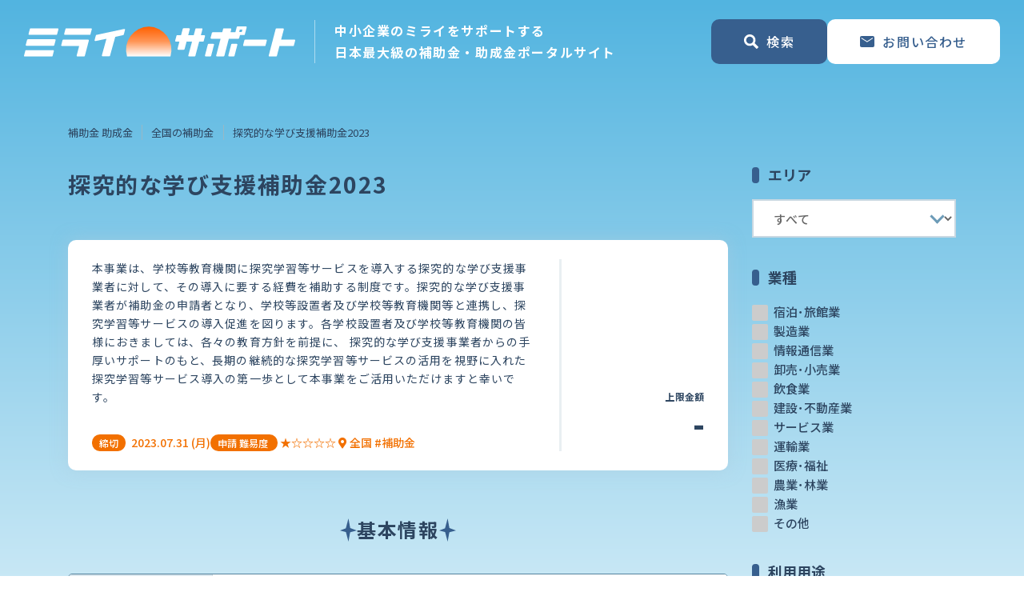

--- FILE ---
content_type: text/html; charset=utf-8
request_url: https://www.mirasapo.jp/subsidy/54050
body_size: 50216
content:
<!DOCTYPE html>
<html lang="ja">
<head>
  <meta charset="UTF-8" />
  <meta http-equiv="X-UA-Compatible" content="IE=edge" />
  <meta name="viewport" content="width=device-width, initial-scale=1.0" />
  <title>探究的な学び支援補助金2023 | ミライサポート</title>

  <link rel="stylesheet" href="/public/assets/css/swiper.min.css" />
  <link rel="stylesheet" href="/public/assets/css/bootstrap-reboot.min.css" />
  <link rel="stylesheet" href="/public/assets/css/bootstrap-grid.min.css" />
  <link rel="stylesheet" href="https://cdnjs.cloudflare.com/ajax/libs/font-awesome/5.15.4/css/all.min.css"
  integrity="sha512-1ycn6IcaQQ40/MKBW2W4Rhis/DbILU74C1vSrLJxCq57o941Ym01SwNsOMqvEBFlcgUa6xLiPY/NS5R+E6ztJQ=="
  crossorigin="anonymous" referrerpolicy="no-referrer" />

  <link rel="stylesheet" media="all" href="/assets/public/subsidy/application-94461bc7668e04a30cbe910a81fd0d5776596745540b0a7c17c7360eb15034b9.css" data-turbolinks-track="reload" />
  <script src="/assets/public/application-900e3d3e1110ef12ff01c98e29f4212a6b2d67663f90d674772fd0a442059291.js" data-turbolinks-track="reload"></script>
  <link rel="shortcut icon" href="/favicon.png">

  
<meta name='description' content='本事業は、学校等教育機関に探究学習等サービスを導入する探究的な学び支援事業者に対して、その導入に要する経費を補助する制度です。探究的な学び支援事業者が補助金の申請者となり、学校等設置者及び学校等教育機関等と連携し、探究学習等サービスの導入促進を図ります。各学校設置者及び学校...' />
    <link rel='canonical' href='https://www.mirasapo.jp/subsidy/54050'>
    <meta property='og:url' content='https://mirasapo.jp/subsidy/54050' />
    <meta property='og:type' content='article' />
    <meta property='og:title' content='探究的な学び支援補助金2023' />
    <meta property='og:description' content='本事業は、学校等教育機関に探究学習等サービスを導入する探究的な学び支援事業者に対して、その導入に要する経費を補助する制度です。探究的な学び支援事業者が補助金の申請者となり、学校等設置者及び学校等教育機関等と連携し、探究学習等サービスの導入促進を図ります。各学校設置者及び学校...' />
    <meta property='og:site_name' content='ミライサポート - 日本最大級の補助金、助成金、給付金のポータルサイト' />
    <meta property='og:image' content='/img/ogp.png' />

  <meta name="csrf-param" content="authenticity_token" />
<meta name="csrf-token" content="VXyiZeak5AUZRo54-I9tBuuj6EcWNYmyDMro9BlWi088Ufcigjq65DgEMj7t2a-KmlUVCpBaezX_76v_Haby3A" />
  

  
  
    <!-- Google Tag Manager -->
    <script>(function(w,d,s,l,i){w[l]=w[l]||[];w[l].push({'gtm.start':
    new Date().getTime(),event:'gtm.js'});var f=d.getElementsByTagName(s)[0],
    j=d.createElement(s),dl=l!='dataLayer'?'&l='+l:'';j.async=true;j.src=
    'https://www.googletagmanager.com/gtm.js?id='+i+dl;f.parentNode.insertBefore(j,f);
    })(window,document,'script','dataLayer','GTM-P8ZBWBQ');</script>
    <!-- End Google Tag Manager -->
</head>

<body>
  <!-- Google Tag Manager (noscript) -->
<noscript><iframe src="https://www.googletagmanager.com/ns.html?id=GTM-P8ZBWBQ"
height="0" width="0" style="display:none;visibility:hidden"></iframe></noscript>
<!-- End Google Tag Manager (noscript) -->

<header class="header">
  <!-- ナビゲーションバー -->
  <nav class="navbar">
    <div class="navbar-brand ">

        <div class="navbar-logo">
          <a href="/subsidy">
            <img src="/img/logo.svg" alt="ミライサポート - 日本最大級の補助金、助成金、給付金のポータルサイト" class="logo">
</a>        </div>
      <p class="navbar-lead">
        中小企業のミライをサポートする<br class="d-none d-xl-inline" />
        日本最大級の補助金・助成金ポータルサイト
      </p>
    </div>

    <ul class="navbar-nav">
      <li class="nav-item">
        <div class="cv-item">
          <a class="btn btn-blue cv" id="nav-search" href="#">
            <img src="/img/icon_map-search_white.svg" class="icon icon-search" alt="search" />
            <span>検索</span>
          </a>
          <a class="btn btn-blue cv flip d-none d-lg-flex" href="/contact/new">
            <img src="/img/icon_mail_blue.svg" class="icon icon-mail" alt="contact" />
            <span>お問い合わせ</span>
</a>        </div>
      </li>
    </ul>

    <button class="nav-close btn btn-blue close">
      <span class="icon"></span>
      <span>閉じる</span>
    </button>
  </nav>

  <!-- 検索メニュー -->
  <nav class="search-menu">
    <form class="form-search form-blue" action="/subsidies" accept-charset="UTF-8" method="get">
      <div class="menu-panel">
        <div class="panel-header">
          <span class="menu-title">エリア</span>
        </div>
        <ul class="panel-list selects">
          <li class="list-item">
            <div class="custom-select">
              <select class="select-area" name="search[prefecture_id]" id="search_prefecture_id"><option value="">すべて</option>
<optgroup label="北海道地方" 北海道="1"><option value="1">北海道</option></optgroup><optgroup label="東北地方" 青森県="2" 岩手県="3" 宮城県="4" 秋田県="5" 山形県="6" 福島県="7"><option value="2">青森県</option>
<option value="3">岩手県</option>
<option value="4">宮城県</option>
<option value="5">秋田県</option>
<option value="6">山形県</option>
<option value="7">福島県</option></optgroup><optgroup label="関東地方" 茨城県="8" 栃木県="9" 群馬県="10" 埼玉県="11" 千葉県="12" 東京都="13" 神奈川県="14"><option value="8">茨城県</option>
<option value="9">栃木県</option>
<option value="10">群馬県</option>
<option value="11">埼玉県</option>
<option value="12">千葉県</option>
<option value="13">東京都</option>
<option value="14">神奈川県</option></optgroup><optgroup label="中部地方" 新潟県="15" 富山県="16" 石川県="17" 福井県="18" 山梨県="19" 長野県="20" 岐阜県="21" 静岡県="22" 愛知県="23"><option value="15">新潟県</option>
<option value="16">富山県</option>
<option value="17">石川県</option>
<option value="18">福井県</option>
<option value="19">山梨県</option>
<option value="20">長野県</option>
<option value="21">岐阜県</option>
<option value="22">静岡県</option>
<option value="23">愛知県</option></optgroup><optgroup label="近畿地方" 三重県="24" 滋賀県="25" 京都府="26" 大阪府="27" 兵庫県="28" 奈良県="29" 和歌山県="30"><option value="24">三重県</option>
<option value="25">滋賀県</option>
<option value="26">京都府</option>
<option value="27">大阪府</option>
<option value="28">兵庫県</option>
<option value="29">奈良県</option>
<option value="30">和歌山県</option></optgroup><optgroup label="中国地方" 鳥取県="31" 島根県="32" 岡山県="33" 広島県="34" 山口県="35"><option value="31">鳥取県</option>
<option value="32">島根県</option>
<option value="33">岡山県</option>
<option value="34">広島県</option>
<option value="35">山口県</option></optgroup><optgroup label="四国地方" 徳島県="36" 香川県="37" 愛媛県="38" 高知県="39"><option value="36">徳島県</option>
<option value="37">香川県</option>
<option value="38">愛媛県</option>
<option value="39">高知県</option></optgroup><optgroup label="九州地方" 福岡県="40" 佐賀県="41" 長崎県="42" 熊本県="43" 大分県="44" 宮崎県="45" 鹿児島県="46"><option value="40">福岡県</option>
<option value="41">佐賀県</option>
<option value="42">長崎県</option>
<option value="43">熊本県</option>
<option value="44">大分県</option>
<option value="45">宮崎県</option>
<option value="46">鹿児島県</option></optgroup><optgroup label="沖縄地方" 沖縄県="47"><option value="47">沖縄県</option></optgroup><optgroup label="その他" 全国="48" その他="49"><option value="48">全国</option>
<option value="49">その他</option></optgroup></select>
            </div>
          </li>
          <li class="list-item area-field">
            <div class="custom-select">
              <select name="search[area_id]" id="search_area_id"><option value="">すべて</option>
</select>
            </div>
          </li>
        </ul>
      </div>
      <div class="menu-panel">
        <div class="panel-header">
          <span class="menu-title">業種</span>
          <!-- <button class="option-clear">全て外す</button> -->
        </div>
        <ul class="panel-list options">

            <li class="list-item">
              <input id="search_industry_27_header" type="checkbox" value="宿泊･旅館業" name="search[industry_labels][]" />
              <label for="search_industry_27_header">宿泊･旅館業</label>
            </li>
            <li class="list-item">
              <input id="search_industry_5_header" type="checkbox" value="製造業" name="search[industry_labels][]" />
              <label for="search_industry_5_header">製造業</label>
            </li>
            <li class="list-item">
              <input id="search_industry_7_header" type="checkbox" value="情報通信業" name="search[industry_labels][]" />
              <label for="search_industry_7_header">情報通信業</label>
            </li>
            <li class="list-item">
              <input id="search_industry_21_header" type="checkbox" value="卸売･小売業" name="search[industry_labels][]" />
              <label for="search_industry_21_header">卸売･小売業</label>
            </li>
            <li class="list-item">
              <input id="search_industry_22_header" type="checkbox" value="飲食業" name="search[industry_labels][]" />
              <label for="search_industry_22_header">飲食業</label>
            </li>
            <li class="list-item">
              <input id="search_industry_23_header" type="checkbox" value="建設･不動産業" name="search[industry_labels][]" />
              <label for="search_industry_23_header">建設･不動産業</label>
            </li>
            <li class="list-item">
              <input id="search_industry_24_header" type="checkbox" value="サービス業" name="search[industry_labels][]" />
              <label for="search_industry_24_header">サービス業</label>
            </li>
            <li class="list-item">
              <input id="search_industry_25_header" type="checkbox" value="運輸業" name="search[industry_labels][]" />
              <label for="search_industry_25_header">運輸業</label>
            </li>
            <li class="list-item">
              <input id="search_industry_26_header" type="checkbox" value="医療･福祉" name="search[industry_labels][]" />
              <label for="search_industry_26_header">医療･福祉</label>
            </li>
            <li class="list-item">
              <input id="search_industry_1_header" type="checkbox" value="農業･林業" name="search[industry_labels][]" />
              <label for="search_industry_1_header">農業･林業</label>
            </li>
            <li class="list-item">
              <input id="search_industry_2_header" type="checkbox" value="漁業" name="search[industry_labels][]" />
              <label for="search_industry_2_header">漁業</label>
            </li>
            <li class="list-item">
              <input id="search_industry_28_header" type="checkbox" value="その他" name="search[industry_labels][]" />
              <label for="search_industry_28_header">その他</label>
            </li>

        </ul>
      </div>
      <div class="menu-panel">
        <div class="panel-header">
          <span class="menu-title">利用用途</span>
          <!-- <button class="option-clear">全て外す</button> -->
        </div>
        <ul class="panel-list options">
          <li class="list-item">
            <input id="search_category_1_header" type="checkbox" value="business" name="search[category_keys][]" />
            <label for="search_category_1_header">経営改善・経営強化</label>
          </li>
          <li class="list-item">
            <input id="search_category_2_header" type="checkbox" value="sales" name="search[category_keys][]" />
            <label for="search_category_2_header">販路拡大</label>
          </li>
          <li class="list-item">
            <input id="search_category_3_header" type="checkbox" value="abroad" name="search[category_keys][]" />
            <label for="search_category_3_header">海外展開</label>
          </li>
          <li class="list-item">
            <input id="search_category_4_header" type="checkbox" value="investment" name="search[category_keys][]" />
            <label for="search_category_4_header">設備投資</label>
          </li>
          <li class="list-item">
            <input id="search_category_5_header" type="checkbox" value="it" name="search[category_keys][]" />
            <label for="search_category_5_header">IT導入</label>
          </li>
          <li class="list-item">
            <input id="search_category_6_header" type="checkbox" value="hiring" name="search[category_keys][]" />
            <label for="search_category_6_header">人材採用・雇用</label>
          </li>
          <li class="list-item">
            <input id="search_category_7_header" type="checkbox" value="education" name="search[category_keys][]" />
            <label for="search_category_7_header">人材育成・福利厚生</label>
          </li>
          <li class="list-item">
            <input id="search_category_8_header" type="checkbox" value="intellectual_assets" name="search[category_keys][]" />
            <label for="search_category_8_header">特許・知的財産</label>
          </li>
          <li class="list-item">
            <input id="search_category_9_header" type="checkbox" value="entrepreneurship" name="search[category_keys][]" />
            <label for="search_category_9_header">起業・創業</label>
          </li>
          <li class="list-item">
            <input id="search_category_10_header" type="checkbox" value="inheritance" name="search[category_keys][]" />
            <label for="search_category_10_header">事業承継</label>
          </li>
          <li class="list-item">
            <input id="search_category_11_header" type="checkbox" value="disaster" name="search[category_keys][]" />
            <label for="search_category_11_header">災害・被災者支援</label>
          </li>
          <li class="list-item">
            <input id="search_category_12_header" type="checkbox" value="covid" name="search[category_keys][]" />
            <label for="search_category_12_header">コロナ関連</label>
          </li>
          <li class="list-item">
            <input id="search_category_13_header" type="checkbox" value="energy" name="search[category_keys][]" />
            <label for="search_category_13_header">環境・省エネ</label>
          </li>
          <li class="list-item">
            <input id="search_category_14_header" type="checkbox" value="remotework" name="search[category_keys][]" />
            <label for="search_category_14_header">テレワーク</label>
          </li>
        </ul>
      </div>
      <div class="menu-panel wide">
        <div class="panel-header">
          <span class="menu-title">キーワード</span>
        </div>
        <ul class="panel-list keywords">
          <li class="list-item">
            <input placeholder="キーワード検索" type="text" name="search[keyword]" id="search_keyword" />
          </li>
        </ul>
      </div>
      <div class="search-footer">
        <div class="select-col">

          <div class="switch">

              <input id="search_target_switch_header26" type="radio" value="企業" checked="checked" name="search[target_label]" />
              <label for="search_target_switch_header26">企業</label>
              <input id="search_target_switch_header27" type="radio" value="団体" name="search[target_label]" />
              <label for="search_target_switch_header27">団体</label>
          </div>
          <div class="check">
            <input id="search_active_header" type="checkbox" value="true" name="search[active]" />
            <label for="search_active_header">受付中のみ</label>
          </div>
        </div>
        <div class="button-col">
          <button type="submit" class="btn btn-orange search">
            <span class="fas fa-search icon"></span>
            <span>補助金・助成金を検索</span>
          </button>
        </div>
      </div>
</form>  </nav>
  
</header>

  <main class="">
    <section class="container-xl container-no-padding">
      <div class="row no-gutters">
        <nav class="col-12">
              <ol class="breadcrumb"><li class="breadcrumb-item"><a href="/subsidy">補助金 助成金</a></li><li class="breadcrumb-item"><a href="/subsidy/all">全国の補助金</a></li><li class="breadcrumb-item active">探究的な学び支援補助金2023</li></ol>

        </nav>
      </div>
    </section>
    <section class="container-xl">
      <div class="row">
        <div class="main col-12 col-lg-9">
          


  <!-- メイン見出し -->
  <div class="main-header">
    <h1 class="main-title">
      探究的な学び支援補助金2023
    </h1>
  </div>

  <!-- メイン本文 -->
  <div class="main-detail">
    <div class="row no-gutters">
      <div class="col">
        <div class="card card-pickup">
          <div class="card-body">
            <div class="overview">
              <div class="description full-text">
                <span><p>本事業は、学校等教育機関に探究学習等サービスを導入する探究的な学び支援事業者に対して、その導入に要する経費を補助する制度です。探究的な学び支援事業者が補助金の申請者となり、学校等設置者及び学校等教育機関等と連携し、探究学習等サービスの導入促進を図ります。各学校設置者及び学校等教育機関の皆様におきましては、各々の教育方針を前提に、 探究的な学び支援事業者からの手厚いサポートのもと、長期の継続的な探究学習等サービスの活用を視野に入れた探究学習等サービス導入の第一歩として本事業をご活用いただけますと幸いです。</p></span>
              </div>
              <div class="overview-footer">
                <div class="status status-orange">
                  <div class="status-item">
                    <div class="status-main">

                        <span class="badge">締切</span>
                        <span class="tag">
                          <!-- <span class="d-none d-md-inline">締切：</span> -->
                          2023.07.31
                            <span class="d-none d-md-inline">
                              (月)
                            </span>
                        </span>

                    </div>
                  </div>
                  <div class="status-item">
                    <div class="status-main">
                      <span class="badge">
                        <span class="d-none d-md-inline">申請</span>
                        難易度
                      </span>
                      <span class="tag">★☆☆☆☆</span>
                    </div>
                  </div>
                </div>
                <div class="status status-orange">
                  <div class="status-item">
                      <a href="/subsidy/48">
                        <span class="tag"><i class="fas fa-map-marker-alt"></i> 全国</span>
</a>                  </div>
                  <div class="status-item">
                          <span class="tag"> #補助金</span>
                  </div>
                </div>

                  <div class="pricetag">
                    <div class="title">
                      上限<br class="d-inline d-md-none" />金額
                    </div>
                    <div class="price">
                      <span class="amount">
                        <span class="number">-</span>
                        <span class="currency"></span>
                      </span>
                    </div>
                  </div>
              </div>
            </div>
          </div>
        </div>
      </div>
    </div>
  </div>


  <div class="sub-header">
    <h2 class="sub-title">基本情報</h2>
  </div>
  <!-- 詳細テーブル -->
  <div class="main-data">
    <table class="data-table">
      <tr>
        <th>実施機関</th>
        <td>経済産業省</td>
      </tr>
      <tr>
        <th>上限金額</th>
        <td></td>
      </tr>
      <tr>
        <th>公募期間</th>
        <td>2023年5月21日(日)〜7月31日(月)</td>
      </tr>
      <tr>
        <th>対象者</th>
        <td>団体</td>
      </tr>
      <tr>
        <th>業種</th>
        <td>その他</td>
      </tr>
      <tr>
        <th>都道府県</th>
        <td><a href="/subsidy/all">全国</a></td>
      </tr>
      <tr>
        <th>対象地域</th>
        <td class="point">
              <a class="point" href="/subsidy/all/29">全国</a>
        </td>
      </tr>
    </table>

    <div class="data-buttons">
      <a class="btn btn-blue detail" href="/contact/new?subsidy_id=22568">
        <span class="d-none d-md-inline">補助金、助成金について</span>
        <span>専門家に相談する</span>
</a>      <a class="link" target="_blank" href="https://www.tankyu-hojo.jp/education/">
        <span>実施機関の公式サイトへ</span>
        <img src="https://www.mirasapo.jp/img/icon_feather-external-link_blue.svg" class="icon" alt="実施機関の公式サイト" />
</a>    </div>
  </div>

  <div class="main-divider"></div>

  <!-- 詳細情報 -->
  <div class="sub-header">
    <h2 class="sub-title">詳細情報</h2>
  </div>
  <div class="main-data-detail">
      <div class="card card-data">
        <h3 class="title">対象者</h3>
        <div class="list accordion">
          <dl class="accordion-child">
            <dt class="subtitle toggle">
              <sapn class="toggle-mark"></sapn>
              <span>応募資格：次の要件を満たす企業・団体等とします。</span>
            </dt>
            <dd class="block collapse hide">
              <span class="text"><div>都道府県立・市区町村立・私立・国立の学校、フリースクール等</div>

<div>※過去２回（2021 年度及び 2022 年度）の関連事業（EdTech 導入補助金 2021 及び EdTech 導入補助金2022）において、一度でも「EdTech ツール」を導入した学校等教育機関は、本事業において導入対象となりません。</div></span>
            </dd>
          </dl>
        </div>
      </div>
      <div class="card card-data">
        <h3 class="title">対象費用</h3>
        <div class="list accordion">
          <dl class="accordion-child">
            <dt class="subtitle toggle">
              <sapn class="toggle-mark"></sapn>
              <span>補助率・補助額</span>
            </dt>
            <dd class="block collapse hide">
              <span class="text"><div>サービス
<br />「探究学習」
<br />A 「総合的な探究（学習）の時間」において探究学習を支援するサービス
<br />・探究学習の運用支援
<br />・探究プログラムの提供
<br />・児童・生徒の思考力</div>

<div>B 探究活動の充実に資するサービスやコンテンツ
<br />・学習データ等の共有・管理
<br />・学習支援コンテンツ
<br />・発展的な学びの促進
<br />「情報活用能力」</div>

<div>C 学校における教科「情報」「技術・家庭科」「総合的な学習の時間」等の授業で利用されるサービスで、かつ「情報活用能力の育成」に資するサービス
<br />・基本的な情報技術支援
<br />・情報デザイン支援
<br />・情報モラル等支援</div>

<div>支援内容
<br />対象期間中、 無償で探究学習等サービスをご導入いただけます！
<br />補助金に関する申請の各種手続きは、原則、探究的な学び支援事業者が行うため、学校等での面倒な手続きは不要です！
<br />（対象期間：令和５年６月中旬（最短の場合）～ 令和５年１２月２８日）</div></span>
            </dd>
          </dl>
        </div>
      </div>
  </div>


<div class="main-divider"></div>
    <!-- LINEカード -->
  <div class="main-line d-block d-lg-none">
    <div class="card card-line mini">
      <p class="card-body">
        ＼<span class="badge">無料</span>LINEで気軽に／<br />
        助成金・補助金の診断・相談
      </p>
      <a class="btn btn-green line" href="https://lin.ee/vNzmwWq">
        <span>LINEで相談する</span>
      </a>
      <img src="/img/line_illust.svg" class="illust" alt="line illust" />
    </div>
  </div>
  
<div class="main-divider"></div>



        </div>
        <aside class="sidebar col-3 d-none d-lg-block">
          <form class="form-blue" action="/subsidies" accept-charset="UTF-8" method="get">

<div class="sidebar-panel">
  <div class="panel-header">
    <div class="sidebar-title">エリア</div>
  </div>
  <ul class="panel-list selects">
    <li class="list-item">
      <div class="custom-select">
        <select class="select-area" name="search[prefecture_id]" id="search_prefecture_id"><option value="">すべて</option>
<optgroup label="北海道地方" 北海道="1"><option value="1">北海道</option></optgroup><optgroup label="東北地方" 青森県="2" 岩手県="3" 宮城県="4" 秋田県="5" 山形県="6" 福島県="7"><option value="2">青森県</option>
<option value="3">岩手県</option>
<option value="4">宮城県</option>
<option value="5">秋田県</option>
<option value="6">山形県</option>
<option value="7">福島県</option></optgroup><optgroup label="関東地方" 茨城県="8" 栃木県="9" 群馬県="10" 埼玉県="11" 千葉県="12" 東京都="13" 神奈川県="14"><option value="8">茨城県</option>
<option value="9">栃木県</option>
<option value="10">群馬県</option>
<option value="11">埼玉県</option>
<option value="12">千葉県</option>
<option value="13">東京都</option>
<option value="14">神奈川県</option></optgroup><optgroup label="中部地方" 新潟県="15" 富山県="16" 石川県="17" 福井県="18" 山梨県="19" 長野県="20" 岐阜県="21" 静岡県="22" 愛知県="23"><option value="15">新潟県</option>
<option value="16">富山県</option>
<option value="17">石川県</option>
<option value="18">福井県</option>
<option value="19">山梨県</option>
<option value="20">長野県</option>
<option value="21">岐阜県</option>
<option value="22">静岡県</option>
<option value="23">愛知県</option></optgroup><optgroup label="近畿地方" 三重県="24" 滋賀県="25" 京都府="26" 大阪府="27" 兵庫県="28" 奈良県="29" 和歌山県="30"><option value="24">三重県</option>
<option value="25">滋賀県</option>
<option value="26">京都府</option>
<option value="27">大阪府</option>
<option value="28">兵庫県</option>
<option value="29">奈良県</option>
<option value="30">和歌山県</option></optgroup><optgroup label="中国地方" 鳥取県="31" 島根県="32" 岡山県="33" 広島県="34" 山口県="35"><option value="31">鳥取県</option>
<option value="32">島根県</option>
<option value="33">岡山県</option>
<option value="34">広島県</option>
<option value="35">山口県</option></optgroup><optgroup label="四国地方" 徳島県="36" 香川県="37" 愛媛県="38" 高知県="39"><option value="36">徳島県</option>
<option value="37">香川県</option>
<option value="38">愛媛県</option>
<option value="39">高知県</option></optgroup><optgroup label="九州地方" 福岡県="40" 佐賀県="41" 長崎県="42" 熊本県="43" 大分県="44" 宮崎県="45" 鹿児島県="46"><option value="40">福岡県</option>
<option value="41">佐賀県</option>
<option value="42">長崎県</option>
<option value="43">熊本県</option>
<option value="44">大分県</option>
<option value="45">宮崎県</option>
<option value="46">鹿児島県</option></optgroup><optgroup label="沖縄地方" 沖縄県="47"><option value="47">沖縄県</option></optgroup><optgroup label="その他" 全国="48" その他="49"><option value="48">全国</option>
<option value="49">その他</option></optgroup></select>
      </div>
    </li>
    <li class="list-item area-field">
      <div class="custom-select">
        <select name="search[area_id]" id="search_area_id"><option value="">すべて</option>
</select>
      </div>
    </li>
  </ul>
</div>
<div class="sidebar-panel">
  <div class="panel-header">
    <div class="sidebar-title">業種</div>
  </div>
  <ul class="panel-list options">
      <li class="list-item">
        <input id="search_industry_27_sidebar" type="checkbox" value="宿泊･旅館業" name="search[industry_labels][]" />
        <label for="search_industry_27_sidebar">宿泊･旅館業</label>
      </li>
      <li class="list-item">
        <input id="search_industry_5_sidebar" type="checkbox" value="製造業" name="search[industry_labels][]" />
        <label for="search_industry_5_sidebar">製造業</label>
      </li>
      <li class="list-item">
        <input id="search_industry_7_sidebar" type="checkbox" value="情報通信業" name="search[industry_labels][]" />
        <label for="search_industry_7_sidebar">情報通信業</label>
      </li>
      <li class="list-item">
        <input id="search_industry_21_sidebar" type="checkbox" value="卸売･小売業" name="search[industry_labels][]" />
        <label for="search_industry_21_sidebar">卸売･小売業</label>
      </li>
      <li class="list-item">
        <input id="search_industry_22_sidebar" type="checkbox" value="飲食業" name="search[industry_labels][]" />
        <label for="search_industry_22_sidebar">飲食業</label>
      </li>
      <li class="list-item">
        <input id="search_industry_23_sidebar" type="checkbox" value="建設･不動産業" name="search[industry_labels][]" />
        <label for="search_industry_23_sidebar">建設･不動産業</label>
      </li>
      <li class="list-item">
        <input id="search_industry_24_sidebar" type="checkbox" value="サービス業" name="search[industry_labels][]" />
        <label for="search_industry_24_sidebar">サービス業</label>
      </li>
      <li class="list-item">
        <input id="search_industry_25_sidebar" type="checkbox" value="運輸業" name="search[industry_labels][]" />
        <label for="search_industry_25_sidebar">運輸業</label>
      </li>
      <li class="list-item">
        <input id="search_industry_26_sidebar" type="checkbox" value="医療･福祉" name="search[industry_labels][]" />
        <label for="search_industry_26_sidebar">医療･福祉</label>
      </li>
      <li class="list-item">
        <input id="search_industry_1_sidebar" type="checkbox" value="農業･林業" name="search[industry_labels][]" />
        <label for="search_industry_1_sidebar">農業･林業</label>
      </li>
      <li class="list-item">
        <input id="search_industry_2_sidebar" type="checkbox" value="漁業" name="search[industry_labels][]" />
        <label for="search_industry_2_sidebar">漁業</label>
      </li>
      <li class="list-item">
        <input id="search_industry_28_sidebar" type="checkbox" value="その他" name="search[industry_labels][]" />
        <label for="search_industry_28_sidebar">その他</label>
      </li>
  </ul>
</div>
<div class="sidebar-panel">
  <div class="panel-header">
    <div class="sidebar-title">利用用途</div>
  </div>
  <ul class="panel-list options">
      <li class="list-item">
        <input id="search_category_1_sidebar" type="checkbox" value="business" name="search[category_keys][]" />
        <label for="search_category_1_sidebar">経営改善・経営強化</label>
      </li>
      <li class="list-item">
        <input id="search_category_2_sidebar" type="checkbox" value="sales" name="search[category_keys][]" />
        <label for="search_category_2_sidebar">販路拡大</label>
      </li>
      <li class="list-item">
        <input id="search_category_3_sidebar" type="checkbox" value="abroad" name="search[category_keys][]" />
        <label for="search_category_3_sidebar">海外展開</label>
      </li>
      <li class="list-item">
        <input id="search_category_4_sidebar" type="checkbox" value="investment" name="search[category_keys][]" />
        <label for="search_category_4_sidebar">設備投資</label>
      </li>
      <li class="list-item">
        <input id="search_category_5_sidebar" type="checkbox" value="it" name="search[category_keys][]" />
        <label for="search_category_5_sidebar">IT導入</label>
      </li>
      <li class="list-item">
        <input id="search_category_6_sidebar" type="checkbox" value="hiring" name="search[category_keys][]" />
        <label for="search_category_6_sidebar">人材採用・雇用</label>
      </li>
      <li class="list-item">
        <input id="search_category_7_sidebar" type="checkbox" value="education" name="search[category_keys][]" />
        <label for="search_category_7_sidebar">人材育成・福利厚生</label>
      </li>
      <li class="list-item">
        <input id="search_category_8_sidebar" type="checkbox" value="intellectual_assets" name="search[category_keys][]" />
        <label for="search_category_8_sidebar">特許・知的財産</label>
      </li>
      <li class="list-item">
        <input id="search_category_9_sidebar" type="checkbox" value="entrepreneurship" name="search[category_keys][]" />
        <label for="search_category_9_sidebar">起業・創業</label>
      </li>
      <li class="list-item">
        <input id="search_category_10_sidebar" type="checkbox" value="inheritance" name="search[category_keys][]" />
        <label for="search_category_10_sidebar">事業承継</label>
      </li>
      <li class="list-item">
        <input id="search_category_11_sidebar" type="checkbox" value="disaster" name="search[category_keys][]" />
        <label for="search_category_11_sidebar">災害・被災者支援</label>
      </li>
      <li class="list-item">
        <input id="search_category_12_sidebar" type="checkbox" value="covid" name="search[category_keys][]" />
        <label for="search_category_12_sidebar">コロナ関連</label>
      </li>
      <li class="list-item">
        <input id="search_category_13_sidebar" type="checkbox" value="energy" name="search[category_keys][]" />
        <label for="search_category_13_sidebar">環境・省エネ</label>
      </li>
      <li class="list-item">
        <input id="search_category_14_sidebar" type="checkbox" value="remotework" name="search[category_keys][]" />
        <label for="search_category_14_sidebar">テレワーク</label>
      </li>
  </ul>
</div>
<div class="sidebar-panel">
  <div class="panel-header">
    <div class="sidebar-title">キーワード</div>
  </div>
  <ul class="panel-list keywords">
    <li class="list-item">
      <input placeholder="キーワード検索" type="text" name="search[keyword]" id="search_keyword" />
    </li>
    <li class="list-item">
      <input id="search_active_sidebar" type="checkbox" value="true" name="search[active]" />
      <label for="search_active_sidebar">受付中のみ</label>
    </li>
  </ul>
</div>
<div class="search-footer">
  <button type="submit" class="btn btn-blue side-search">
    <span class="fas fa-search mr-2"></span>
    <span>補助金・助成金を検索</span>
  </button>
</div>
</form><!-- LINEカード -->
<div class="sidebar-line">
  <div class="card card-line">
    <p class="card-body">
      ＼<span class="badge">無料</span>LINEで気軽に／<br />
      助成金・補助金の<br />
      診断・相談
    </p>
    <img src="https://qr-official.line.me/gs/M_880kthnx_GW.png?oat__id=1692205" class="qr" alt="QR code">
    <p class="card-note">
      QRコードをスキャンすると<br />
      LINEの友だちに追加されます
    </p>
    <img src="/img/line_illust.svg" class="illust" alt="line illust" />
  </div>
</div>

        </aside>
      </div>
    </section>
    
  <!-- 悩み -->
<section class="section section-worry">
  <div class="container-fluid worry-grid">
    <h2 class="title">こんなお悩みはありませんか？</h2>
    <ul class="worry-list">
      <li>受給できる補助金、助成金が分からない</li>
      <li>税理士・社労士はいるけど、<br class="d-inline d-md-none d-lg-inline d-xl-none" />助成金は申請代行してくれない</li>
      <li>申請しても受給できるか不安</li>
      <li>自社で申請すると、準備や対応が難しい</li>
    </ul>
    <img src="/img/illust_worry.png" class="illust" alt="こんなお悩みはありませんか？" />
  </div>
</section>

<div class="section-wrap">
  <!-- サービス説明 -->
  <section class="section section-desc">
    <div class="container-xl desc-wrap">
      <h2 class="title">
        <img src="/img/logo.svg" class="logo" alt="ミライサポートとは" />
      </h2>
      <div class="card card-desc">
        <div class="card-body">
          <p class="text">
            ミライサポートは、<br class="d-inline d-md-none" />
            中小企業の未来づくりをサポートするために、<br class="d-inline d-sm-none d-md-inline" />
            官公庁や自治体、財団などが発表する<br class="d-inline d-md-none" />
            補助金や助成金の情報をお届けしています。<br class="d-inline" />
            「補助金・助成金の無料診断」や「申請代行の専門家紹介サービス」なども提供しています。
          </p>
        </div>
      </div>
    </div>
  </section>

  <!-- メリット -->
  <section class="section section-merit">
    <div class="container-xl merit-wrap">
      <div class="sub-header">
        <h2 class="sub-title">
          ミライサポートの<br class="d-inline d-md-none" />
          申請代行の4つのメリット
        </h2>
      </div>
      <div class="merit-grid">
        <div class="card card-merit">
          <div class="card-header">
            <img src="/img/merit_1.png" class="img" alt="情報掲載数の情報掲載数" />
            <h3 class="title">
              日本最大級の<br />
              情報掲載数
            </h3>
          </div>
          <div class="card-body">
            <p class="text">
              毎月約1,500 ~ 2,000件の新規助成金・補助金情報を更新キーワード検索や、自社の業種で絞り込みなど、さまざまな検索方法をご用意しております。ご自身にあったやり方で簡単に助成金・補助金を検索してみてください。
            </p>
          </div>
        </div>
        <div class="card card-merit">
          <div class="card-header">
            <img src="/img/merit_2.png" class="img" alt="圧倒的な申請代行実績" />
            <h3 class="title">
              圧倒的な<br />
              申請代行実績
            </h3>
          </div>
          <div class="card-body">
            <p class="text">
              専門家（在籍、提携）の直近5年間の補助金・助成金受給実績は約15億円。申請に必要なノウハウと専門家ネットワークで高水準の申請成功率で申請代行を行っています。
            </p>
          </div>
        </div>
        <div class="card card-merit">
          <div class="card-header">
            <img src="/img/merit_3.png" class="img book" alt="補助金・助成金に特化した士業専門家" />
            <h3 class="title">
              補助金・助成金に<br class="d-none d-md-inline" />
              特化した<br class="d-inline d-md-none" />
              士業専門家
            </h3>
          </div>
          <div class="card-body">
            <p class="text">
              助成金に詳しい社労士は全国でも10%ほどしかいません。弊社には助成金に特化した社労士がいるため、どの助成金を申請するべきかわからない方はお気軽にお問い合わせください。
            </p>
          </div>
        </div>
        <div class="card card-merit">
          <div class="card-header">
            <img src="/img/merit_4.png" class="img clock" alt="手間がかからない" />
            <h3 class="title">
              手間が<br />
              かからない
            </h3>
          </div>
          <div class="card-body">
            <p class="text">
              行政の独特の書類形式は難しく、情報収集から大量書類の記入は多大な労力がかかります。助成金申請代行を依頼することで、自分で申請するストレスや面倒な準備をプロにすべて任せて、業務に集中することができます。
            </p>
          </div>
        </div>
      </div>
    </div>
  </section>
  
  
<!-- ご利用の流れ -->
<section class="section section-flow">
  <div class="container-xl flow-wrap">
    <div class="main-header line-right">
      <div class="head-icon">
        <img src="/img/icon_beginner_blue.svg" class="icon icon-beginner" alt="ご利用の流れ" />
      </div>
      <div class="head-title">
        <h2 class="upper">ご利用の流れ</h2>
        <span class="lower">Flow</span>
      </div>
    </div>
    <div class="flow-grid">
      <div class="card card-flow">
        <div class="card-header">
          <span class="number">01</span>
          <span class="title">無料診断 / お問い合わせ</span>
        </div>
        <div class="card-body">
          <p class="text">
            まずは補助金・助成金の無料診断を受けて「受給資格があるのか、いくら受給できそうか」を診断しましょう。また、お問い合わせフォームからご相談いただくことも可能です。
          </p>
        </div>
      </div>
      <div class="card card-flow">
        <div class="card-header">
          <span class="number">02</span>
          <span class="title">簡易ヒアリング</span>
        </div>
        <div class="card-body">
          <p class="text">
            スマート補助金の専門スタッフが貴社の診断結果の説明と現状のヒアリングを行います。
          </p>
        </div>
      </div>
      <div class="card card-flow">
        <div class="card-header">
          <span class="number">03</span>
          <span class="title">ビデオ会議・ご契約</span>
        </div>
        <div class="card-body">
          <p class="text">
            スマート労務顧問のサービス説明や、貴社が受給可能性ある助成金の説明、料金体系、今後の流れなどを説明させていただきます。サービス内容をご理解頂き、ご希望の場合はご契約いただきます。
          </p>
        </div>
      </div>
      <div class="card card-flow">
        <div class="card-header">
          <span class="number">04</span>
          <span class="title">利用開始</span>
        </div>
        <div class="card-body">
          <p class="text">
            社労士によるカウンセリングのもと、助成金受給に向けて必要な労務体制の整備を行っていきます。通常の労務顧問業務から規定作成、助成金申請代行、補助金・助成金の最新情報の提供などを各種サービスをご利用いただけます。
          </p>
        </div>
      </div>
    </div>
  </div>
</section>

  
  

  </main>
  <footer class="footer footer-blue">
  <div class="container-lg">
    <section class="prefectures">
      <div class="card card-prefectures">
        <p class="title">都道府県別 補助金 助成金 給付金の一覧</p>
        <ul class="list">
          <li>
            <a href="/subsidy/hokkaido">北海道</a>
          </li>
          <li>
            <a href="/subsidy/aomori">青森県</a>
          </li>
          <li>
            <a href="/subsidy/iwate">岩手県</a>
          </li>
          <li>
            <a href="/subsidy/miyagi">宮城県</a>
          </li>
          <li>
            <a href="/subsidy/akita">秋田県</a>
          </li>
          <li>
            <a href="/subsidy/yamagata">山形県</a>
          </li>
          <li>
            <a href="/subsidy/fukushima">福島県</a>
          </li>
          <li>
            <a href="/subsidy/ibaraki">茨城県</a>
          </li>
          <li>
            <a href="/subsidy/tochigi">栃木県</a>
          </li>
          <li>
            <a href="/subsidy/gunma">群馬県</a>
          </li>
          <li>
            <a href="/subsidy/saitama">埼玉県</a>
          </li>
          <li>
            <a href="/subsidy/chiba">千葉県</a>
          </li>
          <li>
            <a href="/subsidy/tokyo">東京都</a>
          </li>
          <li>
            <a href="/subsidy/kanagawa">神奈川県</a>
          </li>
          <li>
            <a href="/subsidy/niigata">新潟県</a>
          </li>
          <li>
            <a href="/subsidy/toyama">富山県</a>
          </li>
          <li>
            <a href="/subsidy/ishikawa">石川県</a>
          </li>
          <li>
            <a href="/subsidy/fukui">福井県</a>
          </li>
          <li>
            <a href="/subsidy/yamanashi">山梨県</a>
          </li>
          <li>
            <a href="/subsidy/nagano">長野県</a>
          </li>
          <li>
            <a href="/subsidy/gifu">岐阜県</a>
          </li>
          <li>
            <a href="/subsidy/shizuoka">静岡県</a>
          </li>
          <li>
            <a href="/subsidy/aichi">愛知県</a>
          </li>
          <li>
            <a href="/subsidy/mie">三重県</a>
          </li>
          <li>
            <a href="/subsidy/shiga">滋賀県</a>
          </li>
          <li>
            <a href="/subsidy/kyoto">京都府</a>
          </li>
          <li>
            <a href="/subsidy/osaka">大阪府</a>
          </li>
          <li>
            <a href="/subsidy/hyogo">兵庫県</a>
          </li>
          <li>
            <a href="/subsidy/nara">奈良県</a>
          </li>
          <li>
            <a href="/subsidy/wakayama">和歌山県</a>
          </li>
          <li>
            <a href="/subsidy/tottori">鳥取県</a>
          </li>
          <li>
            <a href="/subsidy/shimane">島根県</a>
          </li>
          <li>
            <a href="/subsidy/okayama">岡山県</a>
          </li>
          <li>
            <a href="/subsidy/hiroshima">広島県</a>
          </li>
          <li>
            <a href="/subsidy/yamaguchi">山口県</a>
          </li>
          <li>
            <a href="/subsidy/tokushima">徳島県</a>
          </li>
          <li>
            <a href="/subsidy/kagawa">香川県</a>
          </li>
          <li>
            <a href="/subsidy/ehime">愛媛県</a>
          </li>
          <li>
            <a href="/subsidy/kochi">高知県</a>
          </li>
          <li>
            <a href="/subsidy/fukuoka">福岡県</a>
          </li>
          <li>
            <a href="/subsidy/saga">佐賀県</a>
          </li>
          <li>
            <a href="/subsidy/nagasaki">長崎県</a>
          </li>
          <li>
            <a href="/subsidy/kumamoto">熊本県</a>
          </li>
          <li>
            <a href="/subsidy/oita">大分県</a>
          </li>
          <li>
            <a href="/subsidy/miyazaki">宮崎県</a>
          </li>
          <li>
            <a href="/subsidy/kagoshima">鹿児島県</a>
          </li>
          <li>
            <a href="/subsidy/okinawa">沖縄県</a>
          </li>
          <li>
            <a href="/subsidy/all">全国</a>
          </li>
          <li>
            <a href="/subsidy/other">その他</a>
          </li>
        </ul>
      </div>

      <div class="card card-prefectures">
        <p class="title">行政・外部団体</p>
        <ul class="list">
          <li><a href="https://www.meti.go.jp/" target="_blank">経済産業省</a></li>
          <li><a href="https://www.chusho.meti.go.jp/" target="_blank">中小企業庁</a></li>
          <li><a href="https://www.mhlw.go.jp/index.html" target="_blank">厚生労働省</a></li>
          <li><a href="https://www.maff.go.jp/" target="_blank">農林水産省</a></li>
        </ul>
      </div>
    </section>

    <section class="sitemap">
      <ul class="nav">
        <li><a href="/rule">サイト利用規約</a></li>
        <li><a href="/privacy">プライバシーポリシー</a></li>

        <li>
          <a class="text-white" id="contact_start" href="/contact/new">お問い合わせ</a>
        </li>
      </ul>
      <p class="copyright">Copyright &copy; ミライサポート</p>
    </section>
  </div>
</footer>

<script src="/js/swiper-bundle.min.js"></script>
<script src="/js/mirasapo.js"></script>
<script src="https://code.jquery.com/jquery-3.3.1.min.js"></script>
<script>
  $('[name="search[prefecture_id]"]').change(function () {
    var prefecture_id = $(this).val();
    $.get("/api/v1/public/areas", {
        prefecture_id: prefecture_id
      },
      function (data, status, callback) {

        if (status == "success" && data !== undefined) {
          if (data.length) {
            $(".area-field").show();
          }
          $('[name="search[area_id]"]').children().remove();
          $('[name="search[area_id]"]').append("<option value=''>すべて</option>");
          for (var i in data) {
            $('[name="search[area_id]"]').append("<option value='" + data[i]["id"] + "'>" + data[i]["name"] +
              "</option>");
          }
        }
      }
    );
  });
</script>

</body>
</html>



--- FILE ---
content_type: text/css
request_url: https://www.mirasapo.jp/assets/public/subsidy/application-94461bc7668e04a30cbe910a81fd0d5776596745540b0a7c17c7360eb15034b9.css
body_size: 11079
content:
@import url("https://fonts.googleapis.com/css2?family=Bebas+Neue&family=Noto+Sans+JP:wght@400;500;700;900&display=swap");body{font-family:"Noto Sans JP", -apple-system, BlinkMacSystemFont, "Segoe UI", Roboto, "Helvetica Neue", Arial, "Noto Sans", "Liberation Sans", sans-serif, "Apple Color Emoji", "Segoe UI Emoji", "Segoe UI Symbol", "Noto Color Emoji";font-size:1rem;color:#2D4560;background:linear-gradient(to bottom, #52B4E0, #D2ECF7 49rem)}@media (max-width: 768px){body{background:linear-gradient(to bottom, #52B4E0, #D2ECF7 11.092rem)}}.btn{display:inline-block;color:#2D4560;text-align:center;vertical-align:middle;text-decoration:null;white-space:null;user-select:none;background-color:transparent;border:1px solid transparent;box-shadow:none;padding:0;font-size:1rem;font-weight:normal;line-height:1;border-radius:0.625rem;transition:color .15s ease-in-out, background-color .15s ease-in-out, border-color .15s ease-in-out, box-shadow .15s ease-in-out}.btn:hover{color:#2D4560;text-decoration:none}.btn:focus{outline:0;box-shadow:0 0 0 0.2rem rgba(45,69,96,0.25)}.btn.btn-blue{color:#fff;background-color:#375F8E}.btn.btn-blue:hover{background-color:#294669}.btn.btn-blue:focus{box-shadow:0 0 0 0.2rem rgba(55,95,142,0.5)}.btn.btn-blue.flip{color:#375F8E;background-color:#fff}.btn.btn-blue.flip:hover{color:#fff;background-color:#294669;border-color:#294669}.btn.btn-blue.flip:hover .icon{filter:invert(100%) sepia(0%) saturate(0%) hue-rotate(0deg) brightness(160%) contrast(100%)}.btn.btn-lightblue{color:#fff;background-color:#72A1BE;border-color:#72A1BE}.btn.btn-lightblue:hover{background-color:#508aad}.btn.btn-lightblue:focus{box-shadow:0 0 0 0.2rem rgba(114,161,190,0.5)}.btn.btn-lightblue.flip{color:#72A1BE;background-color:#fff}.btn.btn-lightblue.flip:hover{color:#fff;background-color:#508aad;border-color:#508aad}.btn.btn-lightblue.flip:hover .icon{filter:invert(100%) sepia(0%) saturate(0%) hue-rotate(0deg) brightness(160%) contrast(100%)}.btn.btn-orange{color:#fff;background-color:#F27000}.btn.btn-orange:hover{background-color:#d56300}.btn.btn-orange:focus{box-shadow:0 0 0 0.2rem rgba(242,112,0,0.5)}.btn.btn-green{color:#fff;background-color:#07B53B}.btn.btn-green:hover{background-color:#046b23}.btn.btn-green:focus{box-shadow:0 0 0 0.2rem rgba(7,181,59,0.5)}.btn.small{width:16.625rem;min-height:3rem;margin:0 auto}.btn.search{display:flex;justify-content:center;align-items:center;max-width:25rem;width:100%;height:4rem;padding:1.125rem;border-radius:3.75rem;font-size:1.25rem;font-weight:500;line-height:1.45;letter-spacing:0.1rem}.btn.search .icon{margin-right:1rem}@media (max-width: 768px){.btn.search{width:100%;height:3rem;font-size:0.875rem;line-height:1.429}.btn.search .icon{margin-right:0.75rem}}.btn.side-search{display:block;width:14.188rem;height:2.75rem;margin:0 auto;padding:0.75rem;font-size:0.875rem;font-weight:500;line-height:1.429;letter-spacing:0.1rem}.btn.side-search .icon{margin-right:0.625rem}.btn.cv{display:flex;flex-direction:row;justify-content:center;align-items:center;height:3.5rem;padding:1rem 2.5rem;font-size:1rem;font-weight:500;line-height:1.5;letter-spacing:0.1rem;white-space:nowrap}.btn.cv .icon{margin-right:0.625rem}@media (max-width: 768px){.btn.cv{flex-direction:column;width:3.375rem;height:3.375rem;padding:0;font-size:0.688rem;line-height:1.455;letter-spacing:0}.btn.cv .icon{width:1.119rem;margin-right:0;margin-bottom:0.188rem}}.btn.close{display:flex;flex-flow:column;justify-content:center;align-items:center;height:3.5rem;padding:0 2.5rem;font-size:1rem;font-weight:500;line-height:1;letter-spacing:0.1rem;white-space:nowrap}.btn.close .icon{width:0.85rem;height:0.85rem;border-width:3px 0 0 3px;border-color:#fff;border-style:solid;transform:rotate(45deg)}@media (max-width: 768px){.btn.close{width:3.375rem;height:3.375rem;padding:0;font-size:0.688rem;line-height:1.455;letter-spacing:0}}.btn.city{height:2.5rem;padding:0.5rem 1.25rem;border-radius:0.313rem;font-size:1rem;font-weight:bold;line-height:1.5}@media (max-width: 768px){.btn.city{height:2.063rem;font-size:0.75rem;line-height:1.417}}.btn.line{display:block;width:17.375rem;height:3.375rem;margin:0 auto;padding:0.75rem;font-size:1.25rem;font-weight:bold;line-height:1.45;letter-spacing:0.1rem}.btn.detail{display:block;width:32.625rem;height:4rem;margin:0 auto;padding:1.125rem;font-size:1.25rem;font-weight:500;line-height:1.45;letter-spacing:0.1rem}@media (max-width: 768px){.btn.detail{width:18.125rem;height:3.375rem;padding:0.875rem;font-size:1rem;line-height:1.5}}.btn.more{display:block;width:17.375rem;height:4rem;margin:0 auto;padding:1.125rem;font-size:1.25rem;font-weight:500;line-height:1.45;letter-spacing:0.1rem}@media (max-width: 768px){.btn.more{width:17.5rem;height:3.375rem;padding:0.75rem}}.btn.service{display:block;max-width:17.5rem;width:100%;height:4rem;margin:0 auto;padding:0.938rem;border-width:3px;font-size:1.25rem;font-weight:400;line-height:1.45;letter-spacing:0.1rem}@media (max-width: 768px){.btn.service{height:3.375rem;padding:0.75rem;border-width:2px}}.btn-block{width:100%}.text-left{text-align:left}.card{display:flex;flex-direction:column;width:100%;height:100%;border-radius:0.625rem;background-color:#fff;box-shadow:0 0 1.25rem rgba(170,202,221,0.5);overflow:hidden}.card .card-header{flex:0 1 auto}.card .card-body{flex:1 1 auto}.card .card-footer{flex:0 1 auto}.card a{color:inherit;transition:all 0.2s}.card a:hover{color:inherit;text-decoration-color:inherit;opacity:0.8}@media (max-width: 768px){.card{border-radius:0.313rem}}.card-link{color:inherit;transition:all 0.2s}.card-link:hover{color:inherit;text-decoration:none;opacity:0.8}.card-column .card-img{flex:0 0 auto;width:100%;max-height:10.25rem;margin:0;object-fit:cover}.card-column .card-body{flex:0 1 auto;padding:1.25rem}.card-column .card-body .text{margin:0;font-size:0.875rem;font-weight:bold;line-height:1.786;letter-spacing:0.06rem}@media (max-width: 768px){.card-column .card-body .text{font-size:0.875rem}}.card-column-sp{border-radius:0}.card-column-sp .column-wrap{display:flex;flex-direction:column;align-items:flex-start;padding:0 0.813rem}.card-column-sp .column-wrap:first-of-type{padding-top:0.813rem}.card-column-sp .column-wrap::after{display:block;width:calc(100% - 7.5rem - 0.938rem);padding-bottom:0.625rem;border-bottom:1px solid #DEEEF6;margin-bottom:0.625rem;margin-left:auto;content:''}.card-column-sp .column-wrap:last-of-type::after{padding-bottom:0.813rem;border-bottom:none;margin-bottom:0}.card-column-sp .column-wrap .column-item{display:flex;flex-direction:row;align-items:center;gap:0.938rem}.card-column-sp .column-wrap .column-item .item-image{flex:0 0 7.5rem}.card-column-sp .column-wrap .column-item .item-image .image{width:100%;max-height:4.875rem;margin:0;object-fit:cover}.card-column-sp .column-wrap .column-item .item-body{flex:1 1 auto}.card-column-sp .column-wrap .column-item .item-body .text-wrap{height:4rem;margin:0;padding:0;font-size:0.875rem;font-weight:bold;line-height:1.571;letter-spacing:0.06rem;text-overflow:ellipsis;overflow:hidden;display:-webkit-box;line-clamp:3;-webkit-line-clamp:3;-webkit-box-orient:vertical}.card-column-sp .column-wrap .column-item .item-body .text-wrap .text{display:inline;margin:0;word-break:break-all;text-align:justify;line-break:anywhere}.card-column-sp .column-wrap.first{align-items:stretch;padding:0}.card-column-sp .column-wrap.first::after{padding-bottom:0.813rem;border-bottom:none;margin-bottom:0}.card-column-sp .column-wrap.first .column-item{position:relative;gap:0}.card-column-sp .column-wrap.first .column-item .item-image{flex:1 0 auto}.card-column-sp .column-wrap.first .column-item .item-image .image{max-height:15.313rem}.card-column-sp .column-wrap.first .column-item .item-body{position:absolute;bottom:1.563rem}.card-column-sp .column-wrap.first .column-item .item-body .badge{display:inline-block;margin-left:1.375rem;margin-bottom:0.75rem;padding:0.125rem 0.563rem;border-radius:2.5rem;white-space:nowrap;font-size:0.75rem;font-weight:500;line-height:1.417}.card-column-sp .column-wrap.first .column-item .item-body .text-wrap{height:3.75rem;padding:0 1.375rem;font-size:1.125rem;line-height:1.7;color:#fff;line-clamp:2;-webkit-line-clamp:2}.card-column-sp .column-wrap.first .column-item .item-body .text-wrap .text{background-color:#11325A;box-shadow:0 0 20px rgba(170,202,221,0.5)}.card-pickup{position:relative;padding:1.5rem 1.875rem;overflow:initial}.card-pickup .pickup{position:absolute;top:-0.625rem;left:-0.625rem;width:4.563rem;height:4rem;background-image:url(/img/badge-pickup.svg);background-repeat:no-repeat}.card-pickup .card-header{margin-bottom:1rem}.card-pickup .card-header .title{margin-bottom:0;font-size:1.5rem;font-weight:bold;line-height:1.333;letter-spacing:0.03rem;white-space:nowrap;text-overflow:ellipsis;overflow:hidden}.card-pickup .card-body{position:relative;display:flex;flex-direction:row;justify-content:space-between;align-items:stretch}.card-pickup .card-body .overview{padding-right:1.656rem;border-right:3px solid #E9EFF2;margin-right:11.156rem}.card-pickup .card-body .overview .description{height:4.25rem;margin-bottom:1rem;font-size:0.875rem;font-weight:normal;line-height:1.714;letter-spacing:0.07rem;text-overflow:ellipsis;overflow:hidden;display:-webkit-box;line-clamp:3;-webkit-line-clamp:3;-webkit-box-orient:vertical}.card-pickup .card-body .overview .description.full-text{height:initial;line-clamp:initial;-webkit-line-clamp:initial}.card-pickup .card-body .overview .overview-footer{display:flex;flex-flow:row wrap;gap:0.5rem 1.25rem}.card-pickup .card-body .overview .overview-footer .status{display:inline-flex;flex-flow:row wrap;justify-content:flex-start;align-items:flex-start;gap:0.5rem 1.25rem}.card-pickup .card-body .overview .overview-footer .status .status-item{white-space:nowrap}.card-pickup .card-body .overview .overview-footer .status .status-item .badge{flex:0 1 auto;padding:0.125rem 0.563rem;border-radius:2.5rem;white-space:nowrap;font-size:0.75rem;font-weight:500;line-height:1.417}.card-pickup .card-body .overview .overview-footer .status .status-item .badge-hash{width:1.25rem;height:1.25rem;padding:0 0.375rem;border-radius:0.313rem;font-size:0.875rem;font-weight:500;line-height:1.429}.card-pickup .card-body .overview .overview-footer .status .status-item .tag{margin-left:0.188rem;font-size:0.875rem;font-weight:500;line-height:1.429}.card-pickup .card-body .overview .overview-footer .status .status-item a{text-decoration:none}.card-pickup .card-body .overview .overview-footer .status .status-item a:hover .tag{text-decoration:underline}.card-pickup .card-body .pricetag{flex-shrink:0;flex-basis:11.156rem;position:absolute;right:0;bottom:0;display:flex;flex-direction:column;justify-content:flex-end;align-items:flex-end;padding-left:2.344rem}.card-pickup .card-body .pricetag .title{margin-bottom:0.5rem;font-size:0.75rem;font-weight:bold;line-height:1.417;letter-spacing:0.01rem}.card-pickup .card-body .pricetag .price{display:flex;flex-direction:column;justify-content:flex-end;align-items:flex-end}.card-pickup .card-body .pricetag .price .amount{display:flex;flex-direction:row;justify-content:flex-end;align-items:flex-end}.card-pickup .card-body .pricetag .price .amount .number{font-family:"Bebas Neue", cursive, "Helvetica Neue", Arial, sans-serif;font-size:3.25rem;font-weight:500;line-height:1}.card-pickup .card-body .pricetag .price .amount .unit{font-size:1rem;font-weight:bold;line-height:2.5;margin-left:0.188rem;margin-right:0.188rem}.card-pickup .card-body .pricetag .price .currency{font-size:1rem;font-weight:bold;line-height:1}@media (max-width: 768px){.card-pickup{padding:1.25rem 0 0 0}.card-pickup .pickup{top:-0.5rem;left:-0.5rem;width:3.599rem;height:3.156rem;background-image:url(/img/badge-pickup_sp.svg)}.card-pickup .card-header{margin-bottom:0.313rem;padding:0 1.25rem 0 1.25rem}.card-pickup .card-header .title{font-size:1.125rem;line-height:1.5;white-space:initial;display:-webkit-box;line-clamp:2;-webkit-line-clamp:2;-webkit-box-orient:vertical}.card-pickup .card-header .title.full-text{height:initial;line-clamp:initial;-webkit-line-clamp:initial}.card-pickup .card-body{flex-direction:column}.card-pickup .card-body .overview{padding:0;border-width:0;margin:0}.card-pickup .card-body .overview .description{height:8.125rem;margin-bottom:1.25rem;padding:0 1.25rem 0 1.25rem;font-size:1rem;line-height:1.667;line-clamp:5;-webkit-line-clamp:5}.card-pickup .card-body .overview .overview-footer{position:relative;flex-flow:column;gap:1rem;padding:1.25rem 1rem;background-color:#EFF8FC;border-radius:0 0 0.313rem 0.313rem}.card-pickup .card-body .overview .overview-footer .status{gap:0.5rem 0.625rem}.card-pickup .card-body .overview .overview-footer .status .status-item .tag{margin-left:0}.card-pickup .card-body .overview .overview-footer .status .status-item .status-main{display:flex;flex-direction:column;align-items:center;gap:0.2rem}.card-pickup .card-body .pricetag{flex-basis:auto;position:absolute;top:0.6563rem;right:1rem;height:fit-content;padding:0}.card-pickup .card-body .pricetag .title{margin-bottom:0.1rem}.card-pickup .card-body .pricetag .price{flex-direction:row;gap:0.1rem}.card-pickup .card-body .pricetag .price .amount .number{font-size:2.625rem}.card-pickup .card-body .pricetag .price .amount .unit{font-size:0.75rem;line-height:3;margin-left:0.1rem;margin-right:0.1rem}.card-pickup .card-body .pricetag .price .currency{font-size:0.75rem;line-height:3}}.card-data{justify-content:flex-start;height:auto;padding:2.5rem}.card-data .title{margin-bottom:1.25rem;font-size:1.25rem;font-weight:900;line-height:1.2;letter-spacing:0.07rem}.card-data .list{display:flex;flex-direction:column;gap:1.25rem}.card-data .list>*{margin:0}.card-data .list .subtitle{display:flex;flex-direction:row;align-items:center;gap:1rem;margin:0;font-size:1rem;font-weight:bold;line-height:1.25;color:#015C91}.card-data .list .block{margin-top:1.25rem;margin-bottom:0;padding:1.875rem;border-radius:0.625rem;background-color:rgba(210,236,247,0.4)}.card-data .list .block .text{margin-bottom:0;font-size:0.812rem;font-weight:normal;line-height:1.846;text-align:justify;word-break:break-all}@media (max-width: 768px){.card-data{padding:1.063rem}.card-data .title{margin-bottom:0.625rem;line-height:1.333}.card-data .list{gap:0.625rem}.card-data .list .subtitle{gap:0.875rem;font-size:0.875rem;line-height:1.714}.card-data .list .block{margin-top:0.625rem;padding:0.938rem;border-radius:0.313rem}.card-data .list .block .text{line-height:1.538}}.card-comment{position:relative;height:auto;overflow:initial}.card-comment.speech-left::before{position:absolute;z-index:-10;top:4rem;left:-0.5rem;width:0;height:0;border-style:solid;border-width:1rem 1rem 0 0;border-color:transparent;box-shadow:0 0 1.25rem rgba(170,202,221,0.5);transform:rotate(-45deg);content:''}.card-comment.speech-left::after{position:absolute;top:4rem;left:-0.5rem;width:0;height:0;border-style:solid;border-width:1rem 1rem 0 0;border-color:#fff transparent transparent transparent;transform:rotate(-45deg);content:''}.card-comment .card-header{display:none}.card-comment .card-body{padding:1.875rem}.card-comment .card-body .text{margin-bottom:0;font-size:0.813rem;font-weight:normal;line-height:2;text-align:justify}.card-comment .card-body .more{display:none}.card-comment .card-footer{padding:1.25rem 1.563rem;background-color:#EAF4FA;border-bottom-left-radius:0.625rem;border-bottom-right-radius:0.625rem;text-align:right}.card-comment .card-footer .external{font-size:1rem;font-weight:bold;line-height:1;white-space:nowrap;color:#015C91}.card-comment .card-footer .external .icon{margin-left:0.625rem}@media (max-width: 768px){.card-comment.speech-left::before{display:none}.card-comment.speech-left::after{display:none}.card-comment .card-header{display:grid;grid-template-rows:7.563rem auto auto;grid-template-areas:"face body" "name body" "link link";padding:1.875rem 1rem 0 1rem}.card-comment .card-header .profile-face{grid-area:face;text-align:center}.card-comment .card-header .profile-face .face{width:7.125rem;height:7.125rem;border-radius:50%;object-fit:cover}.card-comment .card-header .profile-name{grid-area:name;text-align:center}.card-comment .card-header .profile-name .name{margin-bottom:0;font-size:1.25rem;font-weight:bold;line-height:1.45;color:#015C91}.card-comment .card-header .profile-body{grid-area:body;margin-left:1.688rem}.card-comment .card-header .profile-body .text{margin:0;font-size:0.688rem;font-weight:normal;line-height:1.545;color:#666666}.card-comment .card-header .external{grid-area:link;width:100%;height:2.846rem;margin:1.125rem auto 0 auto;padding:0.688rem;background-color:#EAF4FA;border-radius:3.75rem;font-size:1rem;font-weight:bold;line-height:1.5;white-space:nowrap;text-align:center;color:#015C91}.card-comment .card-header .external .icon{margin-left:0.625rem}.card-comment .card-body{padding:1.313rem 1rem 1.25rem  1rem}.card-comment .card-body .text{height:22.375rem;margin-bottom:1.25rem;font-size:0.875rem;line-height:1.857}.card-comment .card-body .more{display:block}.card-comment .card-footer{display:none}}.card-line{justify-content:flex-start;align-items:center;width:14.375rem;height:29.25rem;margin:0 auto;padding:1.563rem 0;border-radius:0.938rem;border:2px solid #07B53B;background-color:#EAFFF0}.card-line .card-body{flex-grow:0;margin-bottom:1rem;font-size:1.125rem;font-weight:bold;line-height:1.5;text-align:center;color:#07B53B}.card-line .card-body .badge{display:inline-block;margin:0 0.2rem;padding:0.2rem 0.25rem;border-radius:0.313rem;background-color:#F27000;font-size:0.75rem;font-weight:bold;line-height:1.5;white-space:nowrap;vertical-align:text-bottom;color:#fff}.card-line .qr{margin-bottom:1.25rem;width:60%}.card-line .card-note{margin-bottom:1.5rem;font-size:0.813rem;font-weight:normal;line-height:1.462;text-align:center;color:#111111}.card-line .illust{position:relative;left:-2.188rem}.card-line.mini{width:20.375rem;height:20.5rem;margin:0 auto;padding:1.625rem 0}.card-line.mini .card-body{margin-bottom:0.813rem;font-size:1.313rem;line-height:1.476}.card-line.mini .card-body .badge{margin:0 0.5rem;padding:0.2rem 0.25rem;font-size:0.875rem;vertical-align:text-bottom}.card-line.mini .btn{margin-bottom:1rem}.card-line.mini .illust{position:relative;left:-2.188rem}.card-desc{height:auto;background-color:transparent;box-shadow:none}.card-desc .card-body .text{margin-bottom:0;font-size:1.125rem;font-weight:500;line-height:2.278;letter-spacing:0.07rem;text-align:center}@media (max-width: 768px){.card-desc{padding:1rem;background-color:#fff;border-radius:0.625rem;box-shadow:0 0 1.25rem rgba(170,202,221,0.5)}.card-desc .card-body .text{font-size:0.875rem;line-height:1.929;letter-spacing:0}}.card-merit{height:auto;padding:0.5rem 1.625rem 1.625rem}.card-merit .card-header{display:flex;flex-direction:column;align-items:center;gap:1.25rem;margin-bottom:1.125rem}.card-merit .card-header .img{max-width:12.5rem;width:100%;height:10.625rem;object-fit:scale-down}.card-merit .card-header .title{margin-bottom:0;font-size:1.25rem;font-weight:900;line-height:1.45;letter-spacing:0.07rem;text-align:center}.card-merit .card-body{flex:0 1 auto}.card-merit .card-body .text{margin:0;font-size:0.875rem;font-weight:normal;line-height:1.714;letter-spacing:0.07rem}@media (max-width: 768px){.card-merit{flex-direction:row;align-items:center;padding:1.25rem 1rem;gap:0.563rem;border-radius:0.625rem}.card-merit .card-header{flex:0 0 7.625rem;gap:0.75rem;margin-bottom:0}.card-merit .card-header .img{max-width:7.625rem;max-height:6.25rem;height:inherit}.card-merit .card-header .img.book{width:5.375rem}.card-merit .card-header .img.clock{width:4.5rem}.card-merit .card-header .title{font-size:1.125rem;line-height:1.611;letter-spacing:0}.card-merit .card-body .text{line-height:1.643}}.card-voice{position:relative;overflow:initial;gap:0.938rem;padding:1.875rem}.card-voice .card-header{display:grid;grid-template-rows:1.75rem auto auto;grid-template-areas:"face face" "name pric" "stat pric"}.card-voice .card-header .profile-face{grid-area:face;position:absolute;top:-3.125rem}.card-voice .card-header .profile-face .face{width:6.25rem;height:6.25rem;border-radius:50%;object-fit:cover}.card-voice .card-header .profile-name{grid-area:name;margin-top:0.594rem}.card-voice .card-header .profile-name .name{margin-bottom:0;font-size:0.875rem;font-weight:bold;line-height:1.786;letter-spacing:0.06rem}.card-voice .card-header .profile-status{grid-area:stat;display:flex;flex-direction:column}.card-voice .card-header .profile-status .status{margin:0;font-size:0.813rem;font-weight:bold;line-height:1.538;color:#666666}.card-voice .card-header .profile-price{grid-area:pric;display:flex;flex-direction:column;justify-content:flex-end;align-items:flex-end}.card-voice .card-header .profile-price .title{margin-bottom:0.5rem;font-size:0.75rem;font-weight:bold;line-height:1.417;letter-spacing:0.01rem}.card-voice .card-header .profile-price .price{display:flex;flex-direction:column;justify-content:flex-end;align-items:flex-end}.card-voice .card-header .profile-price .price .amount{display:flex;flex-direction:row;justify-content:flex-end;align-items:baseline}.card-voice .card-header .profile-price .price .amount .number{font-family:"Bebas Neue", cursive, "Helvetica Neue", Arial, sans-serif;font-size:3.25rem;font-weight:500;line-height:1}.card-voice .card-header .profile-price .price .amount .unit{font-size:1rem;font-weight:bold;line-height:1;margin-left:0.188rem;margin-right:0.5rem}.card-voice .card-header .profile-price .price .currency{font-size:1rem;font-weight:bold;line-height:1}.card-voice .card-body .text{margin-bottom:0;font-size:0.875rem;font-weight:normal;line-height:1.714;text-align:justify}@media (max-width: 768px){.card-voice{padding:1rem;border-radius:0.625rem}.card-voice .card-header{grid-template-rows:0.563rem auto auto}.card-voice .card-header .profile-face{top:-2.188rem}.card-voice .card-header .profile-face .face{width:4.375rem;height:4.375rem}.card-voice .card-header .profile-name{margin-top:1.225rem}.card-voice .card-body .text{font-size:0.813rem;line-height:1.692}}.card-flow{flex-direction:row;align-items:center;height:auto;gap:2rem;padding:1.25rem 2.25rem}.card-flow .card-header{flex:0 0 18.75rem;display:flex;align-items:center;gap:1.75rem}.card-flow .card-header .number{margin-bottom:0;font-family:"Bebas Neue", cursive, "Helvetica Neue", Arial, sans-serif;font-size:3.25rem;font-weight:500;line-height:1;color:#72A1BE}.card-flow .card-header .title{width:100%;margin-bottom:0;font-size:1.25rem;font-weight:bold;line-height:1;letter-spacing:0.07rem;white-space:nowrap;text-align:center}.card-flow .card-body{flex:0 1 auto}.card-flow .card-body .text{margin:0;font-size:0.875rem;font-weight:normal;line-height:1.714;letter-spacing:0.07rem}@media (max-width: 768px){.card-flow{flex-direction:column;align-items:flex-start;gap:0;padding:1rem;border-radius:0.625rem}.card-flow .card-header{flex:0 0 auto;gap:0.813rem}.card-flow .card-header .number{font-size:2.688rem}.card-flow .card-header .title{font-size:1.125rem;text-align:left}.card-flow .card-body .text{letter-spacing:0.06rem}}.card-faq{justify-content:flex-start;height:auto}.card-faq .question{display:flex;flex-direction:row;align-items:center;gap:1.375rem;margin:0.5rem 2.125rem}.card-faq .question .q{margin:0;font-family:"Bebas Neue", cursive, "Helvetica Neue", Arial, sans-serif;font-size:3.25rem;font-weight:normal;line-height:1.212;color:#72A1BE}.card-faq .question .title{flex:1 1 auto;margin:0;font-size:1.25rem;font-weight:bold;line-height:1.45;letter-spacing:0.07rem}.card-faq .question .toggle-mark{flex:0 0 1.5rem}.card-faq .answer{margin:0.625rem 2.75rem 1.375rem}.card-faq .answer .text{margin-bottom:0;font-size:0.875rem;font-weight:normal;line-height:1.714;letter-spacing:0.07rem;text-align:justify;word-break:break-all}@media (max-width: 768px){.card-faq{border-radius:0.625rem}.card-faq .question{gap:0.875rem;margin:0.75rem 1.25rem}.card-faq .question .q{font-size:2.625rem;line-height:1}.card-faq .question .title{font-size:0.875rem;line-height:1.571}.card-faq .question .toggle-mark{flex:0 0 1.125rem}.card-faq .answer{margin:0.188rem 1.25rem 1.25rem}.card-faq .answer .text{letter-spacing:0.06rem}}.card-prefectures{padding:2.125rem 2.625rem}.card-prefectures .title{margin-bottom:1rem;font-size:1rem;font-weight:bold;line-height:1.4}.card-prefectures .list{display:flex;flex-flow:row wrap;justify-content:flex-start;align-items:center;list-style:none;gap:0.5rem 0;margin:0;padding:0;font-size:0.8rem;font-weight:normal;line-height:1.5}.card-prefectures .list li::after{padding-right:1rem;border-right:1px solid rgba(255,255,255,0.25);margin-right:1rem;content:''}.card-prefectures .list li:last-child::after{border:0;content:''}.card-prefectures .list li a{color:#2D4560}@media (max-width: 768px){.card-prefectures{padding:0;background-color:transparent;box-shadow:none}.card-prefectures .title{margin-bottom:0.875rem;font-size:0.875rem;color:#fff}.card-prefectures .list{font-size:0.75rem;color:#fff}.card-prefectures .list li::after{padding-right:0.75rem;margin-right:0.75rem}.card-prefectures .list li a{color:#fff}}.badge-orange.badge{background-color:#F27000;color:#fff}.status-orange .status-item .badge{background-color:#F27000;color:#fff}.status-orange .status-item .badge-hash{background-color:rgba(242,112,0,0.15);color:#F27000;text-decoration-color:#F27000}.status-orange .status-item .tag{color:#F27000}.status-orange .status-item a{color:#F27000;text-decoration-color:#F27000}input[type="text"],select,textarea{background-color:transparent;width:100%;height:3rem;padding:0.656rem 1.313rem;border:2px solid #666666;font-size:0.938rem;font-weight:500;line-height:1.4;color:#666666}input[type="text"]::placeholder,select::placeholder,textarea::placeholder{color:#666666}@media (max-width: 768px){input[type="text"],select,textarea{height:2.688rem;font-size:0.813rem}}input[type="checkbox"]{display:none}input[type="checkbox"]+label{cursor:pointer;position:relative;margin-bottom:0;padding:0 0 0 1.688rem;font-size:0.938rem;font-weight:500;line-height:1.4;white-space:nowrap}input[type="checkbox"]+label::before{display:block;position:absolute;top:calc(50% - 0.625rem + 1px);left:0;width:1.25rem;height:1.25rem;background-color:#CCCCCC;border-radius:0.125rem;content:""}input[type="checkbox"]+label::after{display:block;position:absolute;top:calc(50% - 0.437rem);left:0.375rem;width:0.5rem;height:0.813rem;background-color:transparent;border-right:2px solid #fff;border-bottom:2px solid #fff;transform:rotate(45deg);opacity:0;content:""}@media (max-width: 768px){input[type="checkbox"]+label{padding-left:1.563rem;font-size:0.813rem}input[type="checkbox"]+label::before{top:calc(50% - 0.563rem + 1px);width:1.125rem;height:1.125rem}input[type="checkbox"]+label::after{top:calc(50% - 0.4rem);width:0.438rem;height:0.719rem}}input[type="checkbox"]:checked+label::before{background-color:#666666}input[type="checkbox"]:checked+label::after{opacity:1}input[type="radio"]{display:none}input[type="radio"]+label{cursor:pointer;position:relative;display:flex;justify-content:center;align-items:center;width:7.5rem;height:3rem;margin-bottom:0;border-style:solid;border-color:#CCCCCC;border-width:2px;padding:0.656rem 1.313rem;background-color:#CCCCCC;font-size:0.938rem;font-weight:500;line-height:1.4;text-align:center;color:#666666}input[type="radio"]+label:last-of-type{left:-3px}input[type="radio"]:checked+label{z-index:10;border-width:3px;background-color:#666666;font-size:1rem;font-weight:bold;line-height:1.5}@media (max-width: 768px){input[type="radio"]+label{width:4.938rem;height:1.938rem;padding:0.313rem 1.313rem;font-size:0.875rem;line-height:1.429}input[type="radio"]:checked+label{font-size:0.875rem;line-height:1.429}}.input-group{display:flex;flex-direction:row;align-items:center;position:relative;height:3rem}.input-group label{flex-shrink:0;display:flex;justify-content:center;align-items:center;width:7.5rem;height:100%;margin-bottom:0;border-style:solid;border-color:#666666;border-width:3px;padding:0.75rem;background-color:#666666;font-size:1rem;font-weight:bold;line-height:1.5;text-align:center;white-space:nowrap;color:#fff}.input-group select{display:flex;align-items:center;appearance:none;width:100%;height:100%;border-style:solid;border-color:#666666;border-width:2px 2px 2px 0;padding:0.75rem 1.5rem;background-color:#CCCCCC;font-size:0.938rem;font-weight:500;line-height:1.4;color:#666666}.input-group select:disabled{background-color:transparent;color:#666666}.input-group::after{position:absolute;right:1.5rem;width:0.813rem;height:0.813rem;border-right:3px solid #666666;border-bottom:3px solid #666666;margin-bottom:0.407rem;transform:rotate(45deg);content:""}@media (max-width: 768px){.input-group{height:2.688rem}.input-group label{width:5.438rem;padding:0.688rem;font-size:0.875rem;line-height:1.429}.input-group select{padding:0.75rem 1.063rem;font-size:0.813rem}.input-group::after{right:0.938rem;width:0.731rem;height:0.731rem;margin-bottom:0.366rem}}.custom-select{display:flex;flex-direction:row;align-items:center;position:relative;height:3rem}.custom-select select{appearance:none;background-color:#CCCCCC;width:100%;height:100%;padding:0.656rem 1.313rem;border:2px solid #666666;font-size:0.938rem;font-weight:500;line-height:1.4;color:#666666}.custom-select select:disabled{background-color:transparent;color:#666666}.custom-select::after{position:absolute;top:calc(50% - 0.55rem);right:1.094rem;width:0.813rem;height:0.813rem;border-right:3px solid #666666;border-bottom:3px solid #666666;transform:rotate(45deg);content:""}.form-blue input[type="text"]{background-color:#fff;border-color:#C9D8E2;color:#375F8E}.form-blue input[type="text"]::placeholder{color:#375F8E}.form-blue input[type="checkbox"]:checked+label::before{background-color:#72A1BE}.form-blue input[type="radio"]+label{background-color:#EEEEEE;border-color:#C9D8E2;color:#999999}.form-blue input[type="radio"]:checked+label{background-color:#6C9BB7;border-color:#728FA0;color:#fff}.form-blue .input-group label{background-color:#6C9BB7;border-color:#728FA0;color:#fff}.form-blue .input-group select{background-color:#fff;border-color:#C9D8E2;color:#375F8E}.form-blue .input-group select:disabled{background-color:#EEEEEE}.form-blue .input-group::after{border-color:#6C9BB7}.form-blue .custom-select select{background-color:#fff;border-color:#C9D8E2;color:#666666}.form-blue .custom-select select:disabled{background-color:#EEEEEE}.form-blue .custom-select::after{border-color:#6C9BB7}.pagination{display:flex;justify-content:center;list-style:none;padding:0;margin:0}.pagination .page-item .page-link{display:flex;justify-content:center;align-items:center;position:relative;padding:0.6rem 0.938rem 0.4rem 0.938rem;margin-left:-1px;text-align:center;font-family:"Bebas Neue", cursive, "Helvetica Neue", Arial, sans-serif;font-size:1.5rem;font-weight:normal;line-height:1;transition:all .15s ease-in-out;color:#666666;background-color:#fff;border:2px solid #CCCCCC}.pagination .page-item .page-link:hover{text-decoration:none;color:#fff;background-color:#4d4d4d;border-color:#4d4d4d}.pagination .page-item .page-link:focus{z-index:10;box-shadow:0 0 0 0.2rem rgba(102,102,102,0.5)}.pagination .page-item.active .page-link{color:#fff;background-color:#666666;border-color:#666666}.pagination .page-item.active .page-link:hover{background-color:#4d4d4d;border-color:#4d4d4d}.pagination .page-item.disabled .page-link{pointer-events:none;color:inherit}.pagination .page-item:first-child .page-link{margin-left:0;border-top-left-radius:0.313rem;border-bottom-left-radius:0.313rem}.pagination .page-item:last-child .page-link{border-top-right-radius:0.313rem;border-bottom-right-radius:0.313rem}.pagination-blue .page-item .page-link{background-color:#EAEFF2;border-color:#5D849B;color:#4F6986}.pagination-blue .page-item .page-link:hover{background-color:#508aad;border-color:#508aad}.pagination-blue .page-item .page-link:focus{box-shadow:0 0 0 0.2rem rgba(114,161,190,0.5)}.pagination-blue .page-item.active .page-link{background-color:#72A1BE;border-color:#5D849B}.pagination-blue .page-item.active .page-link:hover{background-color:#508aad;border-color:#508aad}.accordion .accordion-child .toggle{cursor:pointer}.accordion .accordion-child .toggle .toggle-mark{position:relative;display:inline-flex;justify-content:center;align-items:center;width:1rem;height:1rem}.accordion .accordion-child .toggle .toggle-mark::before,.accordion .accordion-child .toggle .toggle-mark::after{position:absolute;top:50%;left:50%;width:1rem;height:1rem;display:inline-block;border-top:1px solid #015C91;transform:translate(-50%, 0) rotate(0deg);transition:top 0.1s, left 0.1s, transform 0.1s;content:''}.accordion .accordion-child .toggle .toggle-mark::after{transform:translate(0, -50%) rotate(-90deg)}.accordion .accordion-child .toggle .toggle-mark.large{width:1.5rem;height:1.5rem}.accordion .accordion-child .toggle .toggle-mark.large::before,.accordion .accordion-child .toggle .toggle-mark.large::after{top:calc(50% - 1.5px);left:calc(50% - 1.5px);width:1.5rem;height:1.5rem;border-width:3px;transform:translate(calc(-50% + 1.5px), 0) rotate(0deg)}.accordion .accordion-child .toggle .toggle-mark.large::after{transform:translate(0, calc(-50% + 1.5px)) rotate(-90deg)}.accordion .accordion-child .toggle.show .toggle-mark::after{transform:translate(-50%, 0) rotate(0deg)}.accordion .accordion-child .collapse{transition:all 0.3s;overflow:hidden}.accordion .accordion-child .collapse *{transition:all 0.3s}.accordion .accordion-child .collapse.hide{margin-top:0;margin-bottom:0;padding-top:0;padding-bottom:0;line-height:0;opacity:0;visibility:hidden}.accordion .accordion-child .collapse.hide>*{margin-top:0;margin-bottom:0;padding-top:0;padding-bottom:0;line-height:0;opacity:0;visibility:hidden}@media (max-width: 768px){.accordion .accordion-child .toggle .toggle-mark{width:0.875rem;height:0.875rem}.accordion .accordion-child .toggle .toggle-mark::before,.accordion .accordion-child .toggle .toggle-mark::after{width:0.875rem;height:0.875rem}.accordion .accordion-child .toggle .toggle-mark.large{width:1.125rem;height:1.125rem}.accordion .accordion-child .toggle .toggle-mark.large::before,.accordion .accordion-child .toggle .toggle-mark.large::after{width:1.125rem;height:1.125rem}}.accordion .accordion-more .toggle{cursor:pointer;display:flex;justify-content:center;align-items:center;gap:0.538rem;margin:0 auto;background-color:transparent;border:none}.accordion .accordion-more .toggle .toggle-mark{display:inline-flex;justify-content:center;align-items:center;width:0.625rem;height:0.625rem}.accordion .accordion-more .toggle .toggle-mark::before{position:relative;width:0.625rem;height:0.625rem;display:inline-block;border-right:2px solid #72A1BE;border-bottom:2px solid #72A1BE;transform:rotate(45deg);transition:transform 0.1s;content:''}.accordion .accordion-more .toggle .label::before{font-size:1rem;font-weight:500;line-height:1.5;letter-spacing:0.1rem;color:#015C91;content:'もっと見る'}.accordion .accordion-more .toggle.show .toggle-mark::before{top:0.313rem;transform:rotate(225deg)}.accordion .accordion-more .toggle.show .label::before{content:'閉じる'}.accordion .accordion-more .collapse{transition:all 0.3s;overflow:hidden}.accordion .accordion-more .collapse *{transition:all 0.3s}.accordion .accordion-more .collapse.show{height:auto}.header{width:100%;z-index:1000}.header.open{position:fixed}.navbar{display:flex;flex-direction:row;justify-content:space-between;align-items:center;height:6.5rem;padding:0 1.875rem;background-color:transparent}.navbar .navbar-brand{position:relative;top:0;display:flex;align-items:center;opacity:1;pointer-events:auto;transition:all 0.2s}.navbar .navbar-brand .navbar-logo{margin:0;padding:0}.navbar .navbar-brand .navbar-logo .logo{width:21.1875rem}.navbar .navbar-brand .navbar-lead{margin-left:1.5rem;margin-bottom:0;border-left:1px solid rgba(255,255,255,0.5);padding-left:1.5rem;font-size:1rem;font-weight:bold;line-height:1.688;letter-spacing:0.1rem;color:#fff}.navbar .navbar-brand.hide{top:6.5rem;opacity:0;pointer-events:none}.navbar .navbar-nav{position:relative;top:0;display:flex;flex-direction:row;justify-content:space-around;align-items:center;gap:2.188rem;list-style:none;margin-bottom:0;padding-left:0;opacity:1;pointer-events:auto;transition:all 0.2s}.navbar .navbar-nav .nav-item .cv-item{display:flex;flex-direction:row;justify-content:center;align-items:center;gap:1.25rem;margin-left:0.375rem}.navbar .navbar-nav.hide{top:-6.5rem;opacity:0;pointer-events:none}.navbar .nav-close{position:absolute;right:2rem;top:calc(6.5rem - 3.5rem / 2);opacity:0;pointer-events:none;transition:all 0.2s}.navbar .nav-close.show{top:calc((6.5rem - 3.5rem) / 2);opacity:1;pointer-events:auto}@media (max-width: 768px){.navbar{height:4.625rem;padding:0 1.125rem}.navbar .navbar-brand .navbar-logo .logo{width:16.5625rem}.navbar .navbar-brand .navbar-lead{display:none}.navbar .navbar-brand.hide{top:0;opacity:1;pointer-events:auto}.navbar .navbar-nav{gap:1.25rem}.navbar .nav-close{right:1.125rem;top:calc(4.625rem - 3.5rem / 2)}.navbar .nav-close.show{top:calc((4.625rem - 3.5rem) / 2)}}.search-menu{position:relative;z-index:1000;height:0;background-color:#fff;overscroll-behavior-y:contain;overflow-y:auto;transition:all 0.2s}.search-menu.show{height:calc(100vh - 6.5rem)}.search-menu .form-search{padding-top:1.188rem;overflow:hidden}.search-menu .form-search .menu-panel{margin-left:1.25rem;margin-right:1.25rem;margin-bottom:2.5rem}.search-menu .form-search .menu-panel .panel-header{display:flex;flex-direction:row;justify-content:space-between;align-items:center;margin-bottom:1.25rem}.search-menu .form-search .menu-panel .panel-header .menu-title{position:relative;height:1.25rem;margin-bottom:0rem;padding-left:1.25rem;font-size:1.125rem;font-weight:bold;line-height:1}.search-menu .form-search .menu-panel .panel-header .menu-title::before{position:absolute;left:0;width:0.563rem;height:1.25rem;border-radius:1.875rem;background-color:#375F8E;content:""}.search-menu .form-search .menu-panel .panel-header .option-clear{padding:0;border:none;background:none;text-decoration:none;font-size:0.875rem;font-weight:bold;line-height:1.417;color:#666666}.search-menu .form-search .menu-panel .panel-list{display:flex;flex-direction:column;list-style:none;padding:0;margin-bottom:0}.search-menu .form-search .menu-panel .panel-list.options{flex-flow:row wrap;gap:1.063rem 1.25rem}.search-menu .form-search .menu-panel .panel-list.selects{flex-direction:column;gap:0.875rem}.search-menu .form-search .menu-panel .panel-list.keywords{gap:1.875rem}.search-menu .form-search .search-footer{display:flex;flex-flow:row;justify-content:space-between;align-items:center;gap:0.5rem;background-color:#ECF7FC;padding:2.313rem 1rem}.search-menu .form-search .search-footer .select-col{flex:1 1 50%;display:flex;justify-content:space-evenly;align-items:center;gap:0.5rem}.search-menu .form-search .search-footer .select-col .switch{display:flex;flex-flow:row;justify-content:center;align-items:center;font-size:0}.search-menu .form-search .search-footer .select-col .check{display:flex;flex-flow:row;justify-content:center;align-items:center}.search-menu .form-search .search-footer .button-col{flex:1 1 50%;display:flex;justify-content:center}@media (max-width: 768px){.search-menu.show{height:calc(100vh - 4.625rem)}.search-menu .form-search .menu-panel{margin-bottom:1.875rem}.search-menu .form-search .menu-panel .panel-header{margin-bottom:0.938rem}.search-menu .form-search .menu-panel .panel-header .menu-title{padding-left:1.25rem;font-size:1rem}.search-menu .form-search .menu-panel .panel-header .menu-title::before{width:0.438rem;height:1rem}.search-menu .form-search .menu-panel .panel-header .option-clear{font-size:0.75rem}.search-menu .form-search .menu-panel .panel-list.options{gap:0.625rem 0.875rem}.search-menu .form-search .menu-panel .panel-list.selects{gap:0.625rem}.search-menu .form-search .search-footer{flex-flow:column;align-items:stretch;gap:0;padding:0}.search-menu .form-search .search-footer .select-col{flex:1 1 100%;justify-content:flex-start;gap:1.25rem;padding:1.25rem}.search-menu .form-search .search-footer .button-col{flex:1 1 100%;border-top:2px solid #CDE6F3;padding:1.25rem;justify-content:center}}.header-brand{padding-left:1.125rem;margin-bottom:0.875rem}.header-brand .header-lead{font-size:0.875rem;font-weight:bold;line-height:1.429;letter-spacing:0.17rem;color:#fff}.jumbotron{display:flex;justify-content:center;align-items:center}.jumbotron .jumbotron_wrap{position:relative;width:103.375rem;padding-bottom:6.125rem}.jumbotron .jumbotron_wrap::before{position:absolute;width:100%;height:100%;background-image:url(/img/header_illust.png);background-repeat:no-repeat;background-position:top 114px left 890px;opacity:0.6;content:''}.jumbotron .jumbotron_wrap .header-brand{display:flex;justify-content:center;align-items:center;max-width:63rem;margin-bottom:3.25rem;padding:0 1rem}.jumbotron .jumbotron_wrap .header-brand .header-logo{margin:0;padding:0}.jumbotron .jumbotron_wrap .header-brand .header-lead{margin-left:1.875rem;margin-bottom:0;border-left:1px solid rgba(255,255,255,0.5);padding-left:1.875rem;font-size:1.125rem;font-weight:bold;line-height:1.722;letter-spacing:0.12rem;color:#fff}.jumbotron .jumbotron_wrap .form-search{position:relative;display:flex;flex-flow:column;max-width:63rem}.jumbotron .jumbotron_wrap .form-search .search-header{display:flex;flex-flow:row;justify-content:space-between;align-items:center;gap:1rem;padding:3.25rem 1rem 2.25rem 1rem;background-color:#fff}.jumbotron .jumbotron_wrap .form-search .search-header .header-col{flex:1 1 50%;display:flex;justify-content:center;align-items:center}.jumbotron .jumbotron_wrap .form-search .search-header .header-col .pr-grid{display:flex;flex-flow:row wrap;justify-content:center;align-items:center;gap:1.875rem}.jumbotron .jumbotron_wrap .form-search .search-header .header-col .pr-grid .pr-block{display:flex;flex-direction:column;justify-content:center;align-items:center;width:11.25rem;height:6.875rem;border-radius:0.5rem;background-color:#ECF7FC;color:#375F8E}.jumbotron .jumbotron_wrap .form-search .search-header .header-col .pr-grid .pr-block .title{margin-bottom:0.5rem;font-size:0.875rem;font-weight:bold;line-height:1.786}.jumbotron .jumbotron_wrap .form-search .search-header .header-col .pr-grid .pr-block .pr{display:flex;justify-content:center;align-items:baseline}.jumbotron .jumbotron_wrap .form-search .search-header .header-col .pr-grid .pr-block .pr .title{align-self:center;margin-right:0.438rem;margin-bottom:0;font-size:0.875rem;font-weight:bold;line-height:1;writing-mode:vertical-rl}.jumbotron .jumbotron_wrap .form-search .search-header .header-col .pr-grid .pr-block .pr .title.month{letter-spacing:0.3rem}.jumbotron .jumbotron_wrap .form-search .search-header .header-col .pr-grid .pr-block .pr .count{font-family:"Bebas Neue", cursive, "Helvetica Neue", Arial, sans-serif;font-size:3.625rem;font-weight:500;line-height:0.983}.jumbotron .jumbotron_wrap .form-search .search-header .header-col .pr-grid .pr-block .pr .unit{font-size:1.625rem;font-weight:bold;line-height:1}.jumbotron .jumbotron_wrap .form-search .search-header .header-col .pr-grid .pr-block .pr .unit.percent{font-size:1.625rem}.jumbotron .jumbotron_wrap .form-search .search-header .header-col .pr-grid .pr-summary{display:flex;justify-content:center;align-items:baseline;width:25rem;color:#375F8E}.jumbotron .jumbotron_wrap .form-search .search-header .header-col .pr-grid .pr-summary .title{flex:0 0 auto;align-self:center;display:flex;justify-content:center;align-items:center;width:5.75rem;height:5.75rem;margin-right:0.625rem;border:3px solid #015C91;border-radius:100%;background-color:#fff;font-size:1.125rem;font-weight:bold;line-height:1.389;letter-spacing:0.13rem;text-align:center}.jumbotron .jumbotron_wrap .form-search .search-header .header-col .pr-grid .pr-summary .count{font-family:"Bebas Neue", cursive, "Helvetica Neue", Arial, sans-serif;font-size:7.813rem;font-weight:500;line-height:0.984}.jumbotron .jumbotron_wrap .form-search .search-header .header-col .pr-grid .pr-summary .unit{font-size:3.563rem;font-weight:bold;line-height:1}.jumbotron .jumbotron_wrap .form-search .search-header .header-col .input-grid{display:flex;flex-flow:column;justify-content:center;gap:1.5rem;width:100%;max-width:27.25rem}.jumbotron .jumbotron_wrap .form-search .search-footer{display:flex;flex-flow:row;justify-content:space-between;align-items:center;gap:0.5rem;background-color:#ECF7FC;padding:2.313rem 1rem}.jumbotron .jumbotron_wrap .form-search .search-footer .select-col{flex:1 1 50%;display:flex;justify-content:space-evenly;align-items:center;gap:0.5rem}.jumbotron .jumbotron_wrap .form-search .search-footer .select-col .switch{display:flex;flex-flow:row;justify-content:center;align-items:center;font-size:0}.jumbotron .jumbotron_wrap .form-search .search-footer .select-col .check{display:flex;flex-flow:row;justify-content:center;align-items:center}.jumbotron .jumbotron_wrap .form-search .search-footer .button-col{flex:1 1 50%;display:flex;justify-content:center}@media (max-width: 768px){.jumbotron .jumbotron_wrap{width:100%;padding-bottom:0;margin-bottom:1.875rem}.jumbotron .jumbotron_wrap::before{z-index:10;background-image:url(/img/header_illust_sp.png);background-position:top 60px right -119px;opacity:1}.jumbotron .jumbotron_wrap .header-brand{justify-content:flex-start;max-width:100%;padding-left:1.125rem;margin-bottom:1.25rem}.jumbotron .jumbotron_wrap .header-brand .header-logo,.jumbotron .jumbotron_wrap .header-brand a{display:none}.jumbotron .jumbotron_wrap .header-brand .header-lead{margin-left:0;border-left:none;padding-left:0;font-size:0.875rem;line-height:1.429;letter-spacing:0.17rem}.jumbotron .jumbotron_wrap .form-search{max-width:100%}.jumbotron .jumbotron_wrap .form-search .search-header{flex-flow:column;gap:0.125rem;padding:0.875rem 1.125rem 1.438rem 1.125rem;background:linear-gradient(210deg, transparent 3.25rem, #fff 3.25rem)}.jumbotron .jumbotron_wrap .form-search .search-header .header-col{flex:1 1 100%;justify-content:flex-start;width:100%}.jumbotron .jumbotron_wrap .form-search .search-header .header-col .pr-grid{z-index:20;justify-content:flex-start;gap:0.5rem;max-width:14.75rem}.jumbotron .jumbotron_wrap .form-search .search-header .header-col .pr-grid .pr-block{width:7.125rem;height:4.313rem;padding-top:0.2rem}.jumbotron .jumbotron_wrap .form-search .search-header .header-col .pr-grid .pr-block .title{margin-bottom:0.188rem;font-size:0.563rem;line-height:1.778}.jumbotron .jumbotron_wrap .form-search .search-header .header-col .pr-grid .pr-block .pr .title{align-self:flex-start;margin-right:0.313rem;font-size:0.563rem}.jumbotron .jumbotron_wrap .form-search .search-header .header-col .pr-grid .pr-block .pr .title.month{align-self:center}.jumbotron .jumbotron_wrap .form-search .search-header .header-col .pr-grid .pr-block .pr .count{font-size:2.5rem;line-height:0.975}.jumbotron .jumbotron_wrap .form-search .search-header .header-col .pr-grid .pr-block .pr .unit{font-size:0.75rem}.jumbotron .jumbotron_wrap .form-search .search-header .header-col .pr-grid .pr-block .pr .unit.percent{font-size:1.125rem}.jumbotron .jumbotron_wrap .form-search .search-header .header-col .pr-grid .pr-summary{justify-content:flex-start;width:auto;margin:0.375rem 0 0.25rem}.jumbotron .jumbotron_wrap .form-search .search-header .header-col .pr-grid .pr-summary .title{width:3.5rem;height:3.5rem;margin-right:0.375rem;border-width:2px;font-size:0.625rem;line-height:1.3}.jumbotron .jumbotron_wrap .form-search .search-header .header-col .pr-grid .pr-summary .count{font-size:4.625rem;line-height:0.986}.jumbotron .jumbotron_wrap .form-search .search-header .header-col .pr-grid .pr-summary .unit{font-size:2.063rem}.jumbotron .jumbotron_wrap .form-search .search-header .header-col .input-grid{z-index:20;gap:0.625rem;max-width:100%}.jumbotron .jumbotron_wrap .form-search .search-footer{z-index:20;flex-flow:column;align-items:stretch;gap:1rem;padding:1.375rem 1.5rem}.jumbotron .jumbotron_wrap .form-search .search-footer .select-col{flex:1 1 100%;justify-content:flex-start;gap:1.25rem}.jumbotron .jumbotron_wrap .form-search .search-footer .button-col{flex:1 1 100%;justify-content:center}}.breadcrumb{display:flex;list-style:none;padding:0 0.938rem;margin-top:3.25rem;margin-bottom:2.125rem;font-size:0.813rem;font-weight:normal;line-height:1.5}.breadcrumb .breadcrumb-item{max-width:50%;overflow:hidden;white-space:nowrap;text-overflow:ellipsis}.breadcrumb .breadcrumb-item::after{padding-right:0.7rem;border-right:1px solid #97b8c6;margin-right:0.7rem;content:''}.breadcrumb .breadcrumb-item:last-child::after{border:0;content:''}.breadcrumb .breadcrumb-item a{color:#2D4560}@media (max-width: 768px){.breadcrumb{margin-top:0;margin-bottom:1.875rem;padding:0.375rem 0.938rem;background-color:rgba(255,255,255,0.5);font-size:0.688rem}}.sidebar .sidebar-panel{margin-bottom:2.5rem}.sidebar .sidebar-panel .panel-header{display:flex;flex-direction:row;justify-content:space-between;align-items:center;margin-bottom:1.25rem}.sidebar .sidebar-panel .panel-header .sidebar-title{position:relative;height:1.25rem;margin-bottom:0rem;padding-left:1.25rem;font-size:1.125rem;font-weight:bold;line-height:1}.sidebar .sidebar-panel .panel-header .sidebar-title::before{position:absolute;left:0;width:0.563rem;height:1.25rem;border-radius:1.875rem;background-color:#375F8E;content:''}.sidebar .sidebar-panel .panel-list{display:flex;flex-direction:column;list-style:none;padding:0;margin-bottom:0}.sidebar .sidebar-panel .panel-list.options{gap:1.063rem 1.25rem}.sidebar .sidebar-panel .panel-list.selects{gap:0.875rem}.sidebar .sidebar-panel .panel-list.keywords{gap:1.875rem}.sidebar .sidebar-panel .panel-list.links{gap:0.938rem}.sidebar .sidebar-panel .panel-list.links .list-item{position:relative;padding-left:1.688rem;font-size:0.938rem;font-weight:500;line-height:1.4;text-align:justify}.sidebar .sidebar-panel .panel-list.links .list-item a{display:block;width:100%;height:100%;color:#2D4560}.sidebar .sidebar-panel .panel-list.links .list-item a::before{position:absolute;top:calc(50% - 0.875rem / 2);left:0;width:0.875rem;height:0.875rem;background-image:url(/img/icon_arrow_blue.svg);background-repeat:no-repeat;background-position-y:center;content:''}.sidebar .search-footer{border-top:1px solid #C0DDEA;padding-top:2rem;text-align:center}.sidebar .sidebar-line{margin-top:3.25rem}.main-root{overflow:hidden}.container-no-padding{padding:0}.main{display:flex;flex-direction:column;margin-bottom:5.313rem}.main .main-header{display:flex;flex-direction:row;justify-content:flex-start;align-items:center;margin-bottom:2.5rem}.main .main-header .head-icon .icon{margin-right:1.25rem}.main .main-header .head-title{display:flex;flex-direction:column}.main .main-header .head-title .upper{margin-bottom:0.625rem;font-size:1.75rem;font-weight:bold;line-height:1;letter-spacing:0.1rem}.main .main-header .head-title .lower{font-size:0.875rem;font-weight:bold;line-height:1;letter-spacing:0.13rem;color:#72A1BE}.main .main-header .head-title.border-right{padding-right:2.938rem;border-right:3px solid #56b0da;margin-right:2.281rem}.main .main-header .main-title{font-size:1.75rem;font-weight:bold;line-height:1.571;letter-spacing:0.1rem}.main .main-header .main-title .text{display:inline-block;font-size:1.063rem;font-weight:bold;line-height:1.412;letter-spacing:0.06rem}.main .main-header .main-title .summary{margin:0 0.2rem}.main .main-header .main-title .summary .count{font-family:"Bebas Neue", cursive, "Helvetica Neue", Arial, sans-serif;font-size:4.25rem;font-weight:normal;line-height:1}.main .main-header .main-title .summary .unit{font-size:1.438rem;font-weight:bold;line-height:1}.main .main-header.line-right::after{flex:1 1 auto;height:0;border-bottom:3px solid #CBE3ED;margin-left:2rem;margin-bottom:1.25rem;content:''}.main .sub-header{display:flex;flex-direction:row;justify-content:center;align-items:center;gap:1.875rem;margin-bottom:2.5rem}.main .sub-header .sub-title{margin:0;font-size:1.5rem;font-weight:bold;line-height:1;letter-spacing:0.1rem}.main .sub-header::before,.main .sub-header::after{width:1.355625rem;height:1.8075rem;background-image:url(/img/icon_star_blue.svg);background-repeat:no-repeat;background-position-y:center;content:''}@media (max-width: 768px){.main{padding:0;margin:0}.main .main-header{margin:0 0.938rem 1.25rem 0.938rem}.main .main-header .head-icon .icon-newspaper{width:1.625rem;margin-right:0.875rem}.main .main-header .head-icon .icon-hand{width:1.625rem;margin-right:0.875rem}.main .main-header .head-icon .icon-search{width:1.296rem;margin-right:0.625rem}.main .main-header .head-title .upper{font-size:1.125rem}.main .main-header .head-title .lower{font-size:0.625rem}.main .main-header .head-title.search .upper{font-size:0.875rem}.main .main-header .head-title.border-right{padding-right:0.981rem;border-width:2px;border-color:#BCDEED;margin-right:0.875rem}.main .main-header .main-title{flex-grow:1;position:relative;display:flex;flex-direction:column;font-size:1.25rem;line-height:1.5;letter-spacing:0.03rem}.main .main-header .main-title .text{font-size:0.625rem;line-height:1.4;letter-spacing:0.06rem}.main .main-header .main-title .summary{position:absolute;display:flex;flex-direction:row;align-items:baseline;right:0;margin:0 0.2rem}.main .main-header .main-title .summary .count{font-size:3.375rem}.main .main-header .main-title .summary .unit{font-size:1.063rem}.main .main-header.line-right::after{display:none}.main .sub-header{gap:0.625rem;margin-bottom:0.938rem}.main .sub-header .sub-title{font-size:1.125rem}.main .sub-header::before,.main .sub-header::after{width:0.980625rem;height:1.3075rem;background-image:url(/img/icon_star_sp_blue.svg)}}.main-column{width:100%;margin-bottom:6.25rem}.main-column .column-grid{box-sizing:inherit;display:flex;flex-wrap:nowrap}@media (max-width: 768px){.main-column{margin-bottom:3.125rem;padding:0 1.125rem}}.main-column-sp{margin-bottom:1.875rem;padding:0}@media (max-width: 768px){.main-topic{margin:0 0.938rem 2.625rem 0.938rem}}.main-detail{margin-bottom:3.75rem}@media (max-width: 768px){.main-detail{padding:0 0.938rem;margin-bottom:1.25rem}}.main-city{margin-top:6.125rem}.main-city .title{display:flex;align-items:center;font-size:1.75rem;font-weight:bold;line-height:1.429;letter-spacing:0.1rem;margin-bottom:1.563rem}.main-city .title i{margin-right:1.938rem;color:#375F8E}.main-city .list{display:flex;flex-flow:row wrap;list-style:none;gap:0.938rem;padding:0;margin:0}@media (max-width: 768px){.main-city{padding:0 0.938rem;margin-top:0;margin-bottom:2rem}.main-city .title{font-size:1.125rem;line-height:1.444;margin-bottom:0.938rem}.main-city .title i{margin-right:0.625rem}.main-city .list{gap:0.469rem 0.344rem}}@media (max-width: 768px){.main-line{margin-bottom:2.625rem}}.main-data{display:flex;flex-direction:column;gap:3.75rem;margin-bottom:5rem}.main-data .data-table{width:100%;border-collapse:separate;border-spacing:0;border:1px solid rgba(57,105,134,0.8);border-radius:0.313rem;overflow:hidden}.main-data .data-table tr th,.main-data .data-table tr td{padding:1.25rem 1.875rem;border-bottom:1px solid rgba(57,105,134,0.8);font-size:0.875rem;font-weight:normal;line-height:1.5}.main-data .data-table tr th{width:11.25rem;background-color:#D9E6ED;border-right:1px solid #CDDAE1;font-weight:bold}.main-data .data-table tr td{background-color:#fff;color:#333333}.main-data .data-table tr:nth-child(even) th{background-color:#CADAE4}.main-data .data-table tr:nth-child(even) td{background-color:#EAEFF2}.main-data .data-table tr:last-child th,.main-data .data-table tr:last-child td{border-bottom:0}.main-data .data-table .point{font-weight:bold;color:#375F8E}.main-data .data-buttons{display:flex;flex-direction:column;align-items:center}.main-data .data-buttons .btn{margin-bottom:2.313rem}.main-data .data-buttons .link{display:inline-flex;align-items:center;font-size:0.875rem;font-weight:500;line-height:1;white-space:nowrap;color:#2D4560}.main-data .data-buttons .link .icon{width:0.962rem;margin-left:0.963rem}@media (max-width: 768px){.main-data{gap:1.25rem;margin:0 0.938rem 1.875rem 0.938rem}.main-data .data-table tr th,.main-data .data-table tr td{padding:0.75rem;font-size:0.75rem}.main-data .data-table tr th{width:4.875rem}.main-data .data-table tr td{font-size:0.813rem;line-height:1.615}.main-data .data-buttons .btn{margin-bottom:1.938rem}}.main-data-detail{display:flex;flex-direction:column;gap:2.5rem;margin-bottom:5rem}@media (max-width: 768px){.main-data-detail{gap:1rem;margin:0 0.938rem 2.625rem 0.938rem}}.main-comment{display:flex;flex-direction:column;gap:2.5rem;margin-bottom:5rem}.main-comment .comment-speech{display:flex;flex-direction:row;justify-content:space-between;gap:1.25rem}.main-comment .comment-speech .profile{flex:0 0 11.25rem;display:flex;flex-direction:column;align-items:center}.main-comment .comment-speech .profile .profile-face{margin-bottom:0.813rem}.main-comment .comment-speech .profile .profile-face .face{width:8.75rem;height:8.75rem;border-radius:50%;object-fit:cover}.main-comment .comment-speech .profile .profile-name{width:100%;padding-bottom:1rem;border-bottom:3px solid #CBE3ED;margin-bottom:1rem;text-align:center}.main-comment .comment-speech .profile .profile-name .name{margin-bottom:0;font-size:1.25rem;font-weight:bold;line-height:1.45;color:#333333}.main-comment .comment-speech .profile .profile-body .text{margin:0;font-size:0.688rem;font-weight:normal;line-height:1.909}@media (max-width: 768px){.main-comment{gap:1rem;margin:0 0.938rem 2.875rem 0.938rem}.main-comment .comment-speech{gap:0}.main-comment .comment-speech .profile{display:none}}@media (max-width: 768px){.main-divider{border-bottom:2px solid #B7DCEE;margin:0 0.938rem 1.875rem 0.938rem}}.section .section-title{margin-bottom:3rem}.section .section-title .title{font-size:2.5rem;font-weight:bold;line-height:0.8;letter-spacing:0.03rem;text-align:center;white-space:nowrap}.section .main-header{display:flex;flex-direction:row;justify-content:flex-start;align-items:center}.section .main-header .head-icon .icon{margin-right:1.25rem}.section .main-header .head-title{flex:1 0 auto;display:flex;flex-direction:column}.section .main-header .head-title .upper{margin-bottom:0.625rem;font-size:1.75rem;font-weight:bold;line-height:1;letter-spacing:0.1rem}.section .main-header .head-title .lower{font-size:0.875rem;font-weight:bold;line-height:1;letter-spacing:0.13rem;color:#72A1BE}.section .main-header .head-title.border-right{padding-right:2.938rem;border-right:3px solid #56b0da;margin-right:2.281rem}.section .main-header .main-title{font-size:1.75rem;font-weight:bold;line-height:1.571;letter-spacing:0.1rem}.section .main-header .main-title .text{display:inline-block;font-size:1.063rem;font-weight:bold;line-height:1.412;letter-spacing:0.06rem}.section .main-header .main-title .summary{margin:0 0.2rem}.section .main-header .main-title .summary .count{font-family:"Bebas Neue", cursive, "Helvetica Neue", Arial, sans-serif;font-size:4.25rem;font-weight:normal;line-height:1}.section .main-header .main-title .summary .unit{font-size:1.438rem;font-weight:bold;line-height:1}.section .main-header.line-right::after{flex:0 1 50%;height:0;border-bottom:3px solid #CBE3ED;margin-left:2rem;margin-bottom:1.25rem;content:''}.section .sub-header{display:flex;flex-direction:row;justify-content:center;align-items:center;gap:1.875rem}.section .sub-header .sub-title{margin:0;font-size:1.5rem;font-weight:bold;line-height:1;letter-spacing:0.1rem;text-align:center}.section .sub-header::before,.section .sub-header::after{width:1.355625rem;height:1.8075rem;background-image:url(/img/icon_star_blue.svg);background-repeat:no-repeat;background-position-y:center;content:''}@media (max-width: 768px){.section .section-title{margin-bottom:1.875rem}.section .section-title .title{font-size:1.75rem;line-height:1.143}.section .main-header .head-icon .icon-chat{width:1.625rem;margin-right:0.875rem}.section .main-header .head-icon .icon-beginner{width:1.385rem;margin-right:1.044rem}.section .main-header .head-icon .icon-newspaper{width:1.625rem;margin-right:0.875rem}.section .main-header .head-icon .icon-question{width:1.625rem;margin-right:0.894rem}.section .main-header .head-title .upper{font-size:1.125rem}.section .main-header .head-title .lower{font-size:0.625rem}.section .main-header .head-title.search .upper{font-size:0.875rem}.section .main-header .head-title.border-right{padding-right:0.981rem;border-width:2px;border-color:#BCDEED;margin-right:0.875rem}.section .main-header .main-title{flex-grow:1;position:relative;display:flex;flex-direction:column;font-size:1.25rem;line-height:1.5;letter-spacing:0.03rem}.section .main-header .main-title .text{font-size:0.625rem;line-height:1.4;letter-spacing:0.06rem}.section .main-header .main-title .summary{position:absolute;display:flex;flex-direction:row;align-items:baseline;right:0;margin:0 0.2rem}.section .main-header .main-title .summary .count{font-size:3.375rem}.section .main-header .main-title .summary .unit{font-size:1.063rem}.section .main-header.line-right::after{display:none}.section .sub-header{gap:0.625rem}.section .sub-header .sub-title{font-size:1.125rem}.section .sub-header::before,.section .sub-header::after{width:0.980625rem;height:1.3075rem;background-image:url(/img/icon_star_sp_blue.svg)}}.section-worry{position:relative;padding-top:4rem;background:#C2E5F4}.section-worry::after{position:absolute;left:50%;width:0;height:0;border-width:142px 50vw 0;border-style:solid;border-color:#C2E5F4 transparent transparent transparent;transform:translateX(-50%);content:''}.section-worry .worry-grid{display:grid;grid-template-areas:"titl img" "list img";justify-content:center;gap:1.75rem 5.313rem}.section-worry .worry-grid .title{grid-area:titl;align-self:flex-end;font-size:2.125rem;font-weight:bold;line-height:0.941;letter-spacing:0.03rem}.section-worry .worry-grid .worry-list{grid-area:list;display:flex;flex-direction:column;gap:1.25rem;list-style:none;padding:0;margin-bottom:0}.section-worry .worry-grid .worry-list li{position:relative;padding-left:2.25rem;font-size:1.125rem;font-weight:500;line-height:1.333;letter-spacing:0.07rem;text-align:left;word-break:keep-all}.section-worry .worry-grid .worry-list li::before{display:block;position:absolute;top:calc(50% - 0.625rem + 1px);left:0;width:1.25rem;height:1.25rem;background-color:#72A1BE;border-radius:0.125rem;content:""}.section-worry .worry-grid .worry-list li::after{display:block;position:absolute;top:calc(50% - 0.437rem);left:0.375rem;width:0.5rem;height:0.813rem;background-color:transparent;border-right:2px solid #fff;border-bottom:2px solid #fff;transform:rotate(45deg);content:""}.section-worry .worry-grid .illust{grid-area:img}@media (max-width: 768px){.section-worry{padding:2.75rem 0 0}.section-worry::after{border-top-width:0px}.section-worry .worry-grid{display:inline-block;grid-template-areas:"titl titl" "list img";gap:1.063rem 0;padding-bottom:2.438rem}.section-worry .worry-grid .title{align-self:flex-end;font-size:1.25rem;line-height:1.25}.section-worry .worry-grid .worry-list{gap:0.625rem}.section-worry .worry-grid .worry-list li{padding-left:1.813rem;font-size:0.875rem;line-height:1.357}.section-worry .worry-grid .worry-list li::before{top:calc(50% - 0.5rem);width:1rem;height:1rem}.section-worry .worry-grid .worry-list li::after{top:calc(50% - 0.328125rem -1px);left:0.282rem;width:0.40625rem;height:0.65625rem}.section-worry .worry-grid .illust{width:5.605625rem;display:none}}.section-wrap{padding-top:13rem;background:linear-gradient(to bottom, #52B4E0, #D2ECF7 56.125rem)}@media (max-width: 768px){.section-wrap{padding-top:4.563rem;background:linear-gradient(to bottom, #52B4E0, #D2ECF7 14.625rem)}}.section-desc{margin-bottom:5.188rem}.section-desc .desc-wrap{display:flex;flex-direction:column;align-items:center;gap:3.563rem}.section-desc .desc-wrap .title{margin:0}@media (max-width: 768px){.section-desc{margin-bottom:2.375rem}.section-desc .desc-wrap{gap:1.375rem}.section-desc .desc-wrap .title .logo{width:18.75rem}}.section-merit{margin-bottom:5rem}.section-merit .merit-wrap{display:flex;flex-direction:column;align-items:center;gap:2rem}.section-merit .merit-wrap .merit-grid{display:flex;flex-direction:row;align-items:stretch;gap:2rem}@media (max-width: 768px){.section-merit{margin-bottom:2.5rem}.section-merit .merit-wrap{gap:1.563rem}.section-merit .merit-wrap .merit-grid{flex-direction:column;gap:0.75rem}}.section-voice{margin-bottom:5rem;overflow:hidden}.section-voice .voice-wrap{display:flex;flex-direction:column;gap:5.438rem}.section-voice .voice-wrap .voice-swiper{width:100%;overflow:initial}.section-voice .voice-wrap .voice-swiper .voice-grid{box-sizing:inherit;display:flex;flex-wrap:nowrap}.section-voice .voice-wrap .voice-swiper .voice-grid>*{height:auto}@media (max-width: 768px){.section-voice{margin-bottom:2.5rem}.section-voice .voice-wrap{gap:3.225rem}}.section-flow{margin-bottom:5rem}.section-flow .flow-wrap{display:flex;flex-direction:column;gap:2.5rem}.section-flow .flow-wrap .flow-grid{display:flex;flex-direction:column;align-items:center;gap:1.875rem}@media (max-width: 768px){.section-flow{margin-bottom:2.5rem}.section-flow .flow-wrap{gap:1.875rem}.section-flow .flow-wrap .flow-grid{gap:0.875rem}}.section-tips{margin-bottom:5rem}.section-tips .tips-wrap{display:flex;flex-direction:column;gap:3rem}.section-tips .tips-wrap .tips-column{width:100%}.section-tips .tips-wrap .tips-column .column-grid{box-sizing:inherit;display:flex;flex-wrap:nowrap}.section-tips .tips-wrap .tips-column .column-grid>*{height:auto}@media (max-width: 768px){.section-tips{margin-bottom:2.5rem}.section-tips .tips-wrap{gap:1.25rem}.section-tips .tips-wrap .tips-column-sp{flex:1 1 auto;margin-left:-15px;margin-right:-15px}}.section-faq{margin-bottom:5rem}.section-faq .faq-wrap{display:flex;flex-direction:column;gap:2.5rem}.section-faq .faq-wrap .faq-grid{display:flex;flex-direction:column;align-items:center;gap:1.25rem}@media (max-width: 768px){.section-faq{margin-bottom:3.75rem}.section-faq .faq-wrap{gap:1.25rem}.section-faq .faq-wrap .faq-grid{gap:0.75rem}}.footer{padding-top:3.75rem;padding-bottom:3rem}@media (max-width: 768px){.footer{padding:1.875rem 0}}.footer .prefectures{display:flex;flex-direction:column;gap:1.875rem;margin-bottom:3.156rem}@media (max-width: 768px){.footer .prefectures{padding:0 0.75rem 1.875rem}}.footer .sitemap{text-align:center}.footer .sitemap .nav{display:flex;flex-flow:row wrap;justify-content:center;align-items:center;list-style:none;margin-bottom:1.813rem;padding:0}.footer .sitemap .nav li{font-size:0.813rem;font-weight:normal;line-height:1.462;white-space:nowrap}.footer .sitemap .nav li::after{padding-right:1rem;border-right:1px solid rgba(255,255,255,0.25);margin-right:1rem;content:''}.footer .sitemap .nav li:last-child::after{border:0;content:''}.footer .sitemap .copyright{font-size:0.75rem;font-weight:normal;line-height:1.417;letter-spacing:0.13rem}@media (max-width: 768px){.footer .sitemap .nav{margin-bottom:1.063rem}.footer .sitemap .nav li{font-size:0.75rem;line-height:2.5}.footer .sitemap .nav li::after{padding-right:0.75rem;margin-right:0.75rem}.footer .sitemap .copyright{font-size:0.75rem;line-height:1.417;letter-spacing:0}}.footer-blue{background:#C2E5F4}.footer-blue .sitemap .nav li{color:#2D4560}.footer-blue .sitemap .nav li::after{border-right-color:#72c1e3}.footer-blue .sitemap .nav li a{color:#2D4560}.footer-blue .sitemap .copyright{color:#2D4560}@media (max-width: 768px){.footer-blue{background:#52B4E0}.footer-blue .sitemap .nav li{color:#fff}.footer-blue .sitemap .nav li::after{border-right-color:rgba(255,255,255,0.25)}.footer-blue .sitemap .nav li a{color:#fff}.footer-blue .sitemap .copyright{color:#fff}}.static-top{background:url(/img/static-top.webp) no-repeat bottom;background-size:cover;height:110vh}.static-top img{max-width:100%}.static-top .container{height:inherit;padding-top:10vh}.static-top .container .lead{font-size:2.4rem;font-weight:bold;text-align:center;margin-bottom:10vh}.static-top .container .lead .orange{color:#f07d3c}.static-top .container .lead span.subtext{font-size:1.4rem;display:inline-block;line-height:200%}@media (max-width: 768px){.static-top .container .lead span.subtext{font-size:0.7rem;display:inline-block;margin-bottom:4vh;line-height:200%}}@media (max-width: 768px){.static-top .container .lead{font-size:1.5rem}}@media (max-width: 768px){.static-top{height:105vh}.static-top .container{padding-top:10vh}}.static-contents{background-color:white;padding:10vh 0}.static-contents p{line-height:2em;font-size:1rem}.static-contents img{max-width:100%;margin-bottom:3vh}#column{font-size:0.95rem;line-height:1.7em}#column .thumbnail{width:100%}#column h2,#column h3,#column h4,#column h5,#column h6,#column ul,#column ol,#column code,#column pre,#column blockquote{color:#333;letter-spacing:.1rem;line-height:1.8rem}#column h1{color:#375F8E;letter-spacing:.1rem;line-height:2.4rem;font-size:1.8rem;font-weight:bold}#column h2{display:flex;flex-direction:row;justify-content:space-between;align-items:center;min-height:2.625rem;padding-left:0.906rem;padding-right:0.938rem;border-left:0.438rem solid #375F8E;border-bottom:1px solid #DDDDDD;margin-bottom:1.25rem;margin-top:1.25rem;font-size:1.3rem}#column h3{display:flex;flex-direction:row;align-items:center;padding-left:0.438rem;padding-bottom:0.6rem;border-bottom:1px solid #DDDDDD;margin-bottom:1rem}#column h4{color:#000;position:relative;padding:0.5rem 0 0.5rem 0rem;font-size:1rem;font-weight:bold}#column h5{color:#375F8E;font-size:1rem;font-weight:bold}#column h6{font-size:1rem;font-weight:bold}#column a{color:#6FA6C6}#column ul{padding:1rem}#column ul li{margin:0;padding:0}#column ul li::marker{color:#666}#column ul ul{padding:0 0 0 1.5rem;margin:0}#column img{max-width:100%;height:auto;vertical-align:middle;border-style:none}#column img.alignright{display:block;margin:0 0 0 auto}#column img.alignleft{display:block;margin:0 auto 0 0}#column img.aligncenter{display:block;margin:0 auto}#column code,#column pre,#column blockquote{background-color:#f8f9fa;margin-bottom:1rem;border:1px solid #f8f9fa;border-radius:.5rem}#column code{padding:0 .5rem;word-break:break-word;width:100%;height:100%;display:inline-block;word-wrap:break-word}#column pre{max-width:100%;width:100%}#column pre code{margin:0;padding:0;border:none}#column hr{margin-top:3rem;margin-bottom:3rem}#column blockquote{position:relative;padding:2rem;color:#666}#column blockquote::before,#column blockquote::after{position:absolute;display:inline-block;font-family:"Font Awesome 5 Free";color:#dee2e6;font-size:1rem;line-height:1;font-weight:900}#column blockquote::before{font-family:"Font Awesome 5 Free";content:"\f007";top:1rem;left:1rem}#column blockquote::after{content:"\f007";bottom:1rem;right:1rem}#column .bg-headline{padding:0.75rem 1rem;border-radius:0.75rem;background-color:#375F8E;color:white}#column .comment{background-color:#f8f9fa;padding:1.5rem;color:#666;border-radius:0.75rem}#column .block{padding:1.5rem;color:#666;border:1px solid #343d56;border-radius:0.75rem;-webkit-box-shadow:0px 0px 35px 0px rgba(0,0,0,0.15);box-shadow:0px 0px 35px 0px rgba(0,0,0,0.15)}#column table{width:100%;margin-bottom:1rem;color:#333;border-collapse:collapse;text-align:center;border:1px solid #343d56}#column table th,#column table td{padding:0.75rem;vertical-align:top;border-top:1px solid #343d56;background-color:#fff;border:1px solid #343d56;vertical-align:middle}#column table th{background-color:rgba(0,0,0,0.075)}#column table thead th{vertical-align:bottom;border-bottom:2px solid #343d56;border-bottom-width:2px;background-color:rgba(0,0,0,0.075)}#column table tbody+tbody{border-top:2px solid #343d56}#column .border-box{position:relative;border:2px solid #375F8E;margin-top:2em;margin-bottom:2em;border-radius:5px;padding:1.8em 1em 0 1em}#column .border-box-title{font-weight:bold;color:white;font-size:1em;background:#375F8E;position:absolute;top:-0.8em;line-height:1;padding:6px 10px;border-radius:30px}.area-field{display:none}
